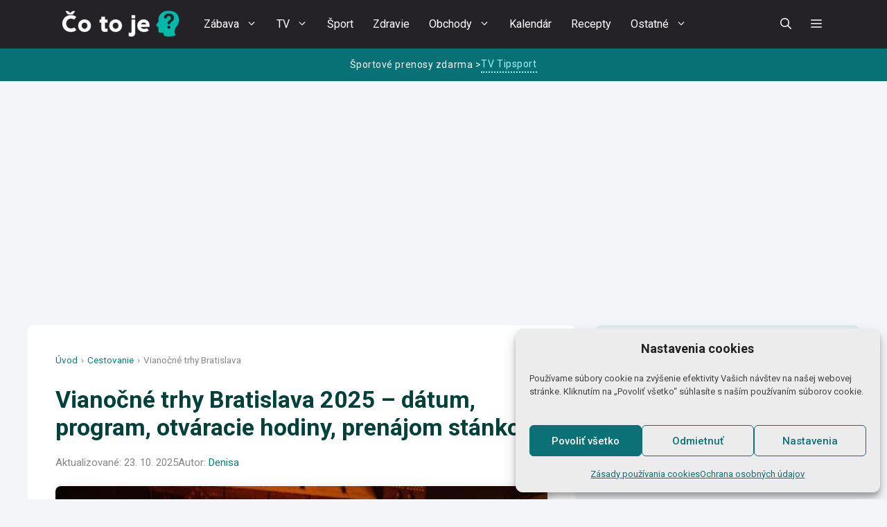

--- FILE ---
content_type: text/html; charset=UTF-8
request_url: https://www.co-to-je.sk/vianocne-trhy-bratislava/
body_size: 66486
content:
<!DOCTYPE html>
<html lang="sk-SK" prefix="og: https://ogp.me/ns#">
<head>
	<meta charset="UTF-8">
	<meta name="viewport" content="width=device-width, initial-scale=1">
<!-- Optimalizácia pre vyhľadávače podľa Rank Math - https://rankmath.com/ -->
<title>Vianočné trhy Bratislava 2026 ☃️ | program, otváracie hodiny</title>
<meta name="description" content="Vianočné trhy Bratislava 2026 patria podľa rebríčka New York Times medzi najkrajšie v Európe. ✨ Program a ceny na trhoch nájdete TU!"/>
<meta name="robots" content="follow, index, max-snippet:-1, max-video-preview:-1, max-image-preview:large"/>
<link rel="canonical" href="https://www.co-to-je.sk/vianocne-trhy-bratislava/" />
<meta property="og:locale" content="sk_SK" />
<meta property="og:type" content="article" />
<meta property="og:title" content="Vianočné trhy Bratislava 2026 ☃️ | program, otváracie hodiny" />
<meta property="og:description" content="Vianočné trhy Bratislava 2026 patria podľa rebríčka New York Times medzi najkrajšie v Európe. ✨ Program a ceny na trhoch nájdete TU!" />
<meta property="og:url" content="https://www.co-to-je.sk/vianocne-trhy-bratislava/" />
<meta property="og:site_name" content="Čo to je?" />
<meta property="article:tag" content="Vianoce🎄" />
<meta property="article:section" content="Cestovanie" />
<meta property="og:updated_time" content="2025-10-23T06:30:02+02:00" />
<meta property="og:image" content="https://www.co-to-je.sk/wp-content/uploads/2023/11/Vianocne-trhy-Bratislava-2023.jpg" />
<meta property="og:image:secure_url" content="https://www.co-to-je.sk/wp-content/uploads/2023/11/Vianocne-trhy-Bratislava-2023.jpg" />
<meta property="og:image:width" content="900" />
<meta property="og:image:height" content="600" />
<meta property="og:image:alt" content="Vianočné trhy Bratislava 2023" />
<meta property="og:image:type" content="image/jpeg" />
<meta property="article:published_time" content="2025-10-22T01:07:00+02:00" />
<meta property="article:modified_time" content="2025-10-23T06:30:02+02:00" />
<meta name="twitter:card" content="summary_large_image" />
<meta name="twitter:title" content="Vianočné trhy Bratislava 2026 ☃️ | program, otváracie hodiny" />
<meta name="twitter:description" content="Vianočné trhy Bratislava 2026 patria podľa rebríčka New York Times medzi najkrajšie v Európe. ✨ Program a ceny na trhoch nájdete TU!" />
<meta name="twitter:image" content="https://www.co-to-je.sk/wp-content/uploads/2023/11/Vianocne-trhy-Bratislava-2023.jpg" />
<meta name="twitter:label1" content="Napísané" />
<meta name="twitter:data1" content="Denisa" />
<meta name="twitter:label2" content="Čas na čítanie" />
<meta name="twitter:data2" content="3 minúty" />
<script type="application/ld+json" class="rank-math-schema">{"@context":"https://schema.org","@graph":[{"@type":["Organization","Person"],"@id":"https://www.co-to-je.sk/#person","name":"co-to-je.sk","url":"https://www.co-to-je.sk","logo":{"@type":"ImageObject","@id":"https://www.co-to-je.sk/#logo","url":"https://www.co-to-je.sk/wp-content/uploads/2022/12/ctj-logo-2-200x53.png","contentUrl":"https://www.co-to-je.sk/wp-content/uploads/2022/12/ctj-logo-2-200x53.png","caption":"\u010co to je?","inLanguage":"sk-SK"},"image":{"@id":"https://www.co-to-je.sk/#logo"}},{"@type":"WebSite","@id":"https://www.co-to-je.sk/#website","url":"https://www.co-to-je.sk","name":"\u010co to je?","publisher":{"@id":"https://www.co-to-je.sk/#person"},"inLanguage":"sk-SK"},{"@type":"ImageObject","@id":"https://www.co-to-je.sk/wp-content/uploads/2023/11/Vianocne-trhy-Bratislava-2023.jpg","url":"https://www.co-to-je.sk/wp-content/uploads/2023/11/Vianocne-trhy-Bratislava-2023.jpg","width":"900","height":"600","caption":"Viano\u010dn\u00e9 trhy Bratislava 2023","inLanguage":"sk-SK"},{"@type":"BreadcrumbList","@id":"https://www.co-to-je.sk/vianocne-trhy-bratislava/#breadcrumb","itemListElement":[{"@type":"ListItem","position":"1","item":{"@id":"https://www.co-to-je.sk","name":"\u00davod"}},{"@type":"ListItem","position":"2","item":{"@id":"https://www.co-to-je.sk/cestovanie/","name":"Cestovanie"}},{"@type":"ListItem","position":"3","item":{"@id":"https://www.co-to-je.sk/vianocne-trhy-bratislava/","name":"Viano\u010dn\u00e9 trhy Bratislava"}}]},{"@type":"WebPage","@id":"https://www.co-to-je.sk/vianocne-trhy-bratislava/#webpage","url":"https://www.co-to-je.sk/vianocne-trhy-bratislava/","name":"Viano\u010dn\u00e9 trhy Bratislava 2026 \u2603\ufe0f | program, otv\u00e1racie hodiny","datePublished":"2025-10-22T01:07:00+02:00","dateModified":"2025-10-23T06:30:02+02:00","isPartOf":{"@id":"https://www.co-to-je.sk/#website"},"primaryImageOfPage":{"@id":"https://www.co-to-je.sk/wp-content/uploads/2023/11/Vianocne-trhy-Bratislava-2023.jpg"},"inLanguage":"sk-SK","breadcrumb":{"@id":"https://www.co-to-je.sk/vianocne-trhy-bratislava/#breadcrumb"}},{"@type":"Person","@id":"https://www.co-to-je.sk/author/denisa/","name":"Denisa","url":"https://www.co-to-je.sk/author/denisa/","image":{"@type":"ImageObject","@id":"https://secure.gravatar.com/avatar/c5d6b1dc57c729973c6f4a4e61c38842270bfbf2f749fd489ca1ec833b0344f9?s=96&amp;d=identicon&amp;r=g","url":"https://secure.gravatar.com/avatar/c5d6b1dc57c729973c6f4a4e61c38842270bfbf2f749fd489ca1ec833b0344f9?s=96&amp;d=identicon&amp;r=g","caption":"Denisa","inLanguage":"sk-SK"}},{"@type":"NewsArticle","headline":"Viano\u010dn\u00e9 trhy Bratislava 2026 \u2603\ufe0f | program, otv\u00e1racie hodiny","keywords":"Viano\u010dn\u00e9 trhy Bratislava,Viano\u010dn\u00e9 trhy Bratislava 2024,Bratislava viano\u010dn\u00e9 trhy,Bratislava viano\u010dn\u00e9 trhy 2024 otv\u00e1racie hodiny,Viano\u010dn\u00e9 trhy Bratislava 2024 program","datePublished":"2025-10-22T01:07:00+02:00","dateModified":"2025-10-23T06:30:02+02:00","articleSection":"Cestovanie","author":{"@id":"https://www.co-to-je.sk/author/denisa/","name":"Denisa"},"publisher":{"@id":"https://www.co-to-je.sk/#person"},"description":"Viano\u010dn\u00e9 trhy Bratislava 2026 patria pod\u013ea rebr\u00ed\u010dka New York Times medzi najkraj\u0161ie v Eur\u00f3pe. \u2728 Program a ceny na trhoch n\u00e1jdete TU!","name":"Viano\u010dn\u00e9 trhy Bratislava 2026 \u2603\ufe0f | program, otv\u00e1racie hodiny","@id":"https://www.co-to-je.sk/vianocne-trhy-bratislava/#richSnippet","isPartOf":{"@id":"https://www.co-to-je.sk/vianocne-trhy-bratislava/#webpage"},"image":{"@id":"https://www.co-to-je.sk/wp-content/uploads/2023/11/Vianocne-trhy-Bratislava-2023.jpg"},"inLanguage":"sk-SK","mainEntityOfPage":{"@id":"https://www.co-to-je.sk/vianocne-trhy-bratislava/#webpage"}}]}</script>
<!-- /Rank Math WordPress SEO plugin -->

<link rel='dns-prefetch' href='//www.googletagmanager.com' />
<link rel='dns-prefetch' href='//pagead2.googlesyndication.com' />
<link href='https://fonts.gstatic.com' crossorigin rel='preconnect' />
<link href='https://fonts.googleapis.com' crossorigin rel='preconnect' />
<link rel="alternate" type="application/rss+xml" title="RSS kanál: Čo to je? &raquo;" href="https://www.co-to-je.sk/feed/" />
<link rel="alternate" type="application/rss+xml" title="RSS kanál komentárov webu Čo to je? &raquo;" href="https://www.co-to-je.sk/comments/feed/" />
<link rel="alternate" title="oEmbed (JSON)" type="application/json+oembed" href="https://www.co-to-je.sk/wp-json/oembed/1.0/embed?url=https%3A%2F%2Fwww.co-to-je.sk%2Fvianocne-trhy-bratislava%2F" />
<link rel="alternate" title="oEmbed (XML)" type="text/xml+oembed" href="https://www.co-to-je.sk/wp-json/oembed/1.0/embed?url=https%3A%2F%2Fwww.co-to-je.sk%2Fvianocne-trhy-bratislava%2F&#038;format=xml" />
<style id='wp-img-auto-sizes-contain-inline-css'>
img:is([sizes=auto i],[sizes^="auto," i]){contain-intrinsic-size:3000px 1500px}
/*# sourceURL=wp-img-auto-sizes-contain-inline-css */
</style>
<style id='wp-emoji-styles-inline-css'>

	img.wp-smiley, img.emoji {
		display: inline !important;
		border: none !important;
		box-shadow: none !important;
		height: 1em !important;
		width: 1em !important;
		margin: 0 0.07em !important;
		vertical-align: -0.1em !important;
		background: none !important;
		padding: 0 !important;
	}
/*# sourceURL=wp-emoji-styles-inline-css */
</style>
<style id='wp-block-library-inline-css'>
:root{--wp-block-synced-color:#7a00df;--wp-block-synced-color--rgb:122,0,223;--wp-bound-block-color:var(--wp-block-synced-color);--wp-editor-canvas-background:#ddd;--wp-admin-theme-color:#007cba;--wp-admin-theme-color--rgb:0,124,186;--wp-admin-theme-color-darker-10:#006ba1;--wp-admin-theme-color-darker-10--rgb:0,107,160.5;--wp-admin-theme-color-darker-20:#005a87;--wp-admin-theme-color-darker-20--rgb:0,90,135;--wp-admin-border-width-focus:2px}@media (min-resolution:192dpi){:root{--wp-admin-border-width-focus:1.5px}}.wp-element-button{cursor:pointer}:root .has-very-light-gray-background-color{background-color:#eee}:root .has-very-dark-gray-background-color{background-color:#313131}:root .has-very-light-gray-color{color:#eee}:root .has-very-dark-gray-color{color:#313131}:root .has-vivid-green-cyan-to-vivid-cyan-blue-gradient-background{background:linear-gradient(135deg,#00d084,#0693e3)}:root .has-purple-crush-gradient-background{background:linear-gradient(135deg,#34e2e4,#4721fb 50%,#ab1dfe)}:root .has-hazy-dawn-gradient-background{background:linear-gradient(135deg,#faaca8,#dad0ec)}:root .has-subdued-olive-gradient-background{background:linear-gradient(135deg,#fafae1,#67a671)}:root .has-atomic-cream-gradient-background{background:linear-gradient(135deg,#fdd79a,#004a59)}:root .has-nightshade-gradient-background{background:linear-gradient(135deg,#330968,#31cdcf)}:root .has-midnight-gradient-background{background:linear-gradient(135deg,#020381,#2874fc)}:root{--wp--preset--font-size--normal:16px;--wp--preset--font-size--huge:42px}.has-regular-font-size{font-size:1em}.has-larger-font-size{font-size:2.625em}.has-normal-font-size{font-size:var(--wp--preset--font-size--normal)}.has-huge-font-size{font-size:var(--wp--preset--font-size--huge)}.has-text-align-center{text-align:center}.has-text-align-left{text-align:left}.has-text-align-right{text-align:right}.has-fit-text{white-space:nowrap!important}#end-resizable-editor-section{display:none}.aligncenter{clear:both}.items-justified-left{justify-content:flex-start}.items-justified-center{justify-content:center}.items-justified-right{justify-content:flex-end}.items-justified-space-between{justify-content:space-between}.screen-reader-text{border:0;clip-path:inset(50%);height:1px;margin:-1px;overflow:hidden;padding:0;position:absolute;width:1px;word-wrap:normal!important}.screen-reader-text:focus{background-color:#ddd;clip-path:none;color:#444;display:block;font-size:1em;height:auto;left:5px;line-height:normal;padding:15px 23px 14px;text-decoration:none;top:5px;width:auto;z-index:100000}html :where(.has-border-color){border-style:solid}html :where([style*=border-top-color]){border-top-style:solid}html :where([style*=border-right-color]){border-right-style:solid}html :where([style*=border-bottom-color]){border-bottom-style:solid}html :where([style*=border-left-color]){border-left-style:solid}html :where([style*=border-width]){border-style:solid}html :where([style*=border-top-width]){border-top-style:solid}html :where([style*=border-right-width]){border-right-style:solid}html :where([style*=border-bottom-width]){border-bottom-style:solid}html :where([style*=border-left-width]){border-left-style:solid}html :where(img[class*=wp-image-]){height:auto;max-width:100%}:where(figure){margin:0 0 1em}html :where(.is-position-sticky){--wp-admin--admin-bar--position-offset:var(--wp-admin--admin-bar--height,0px)}@media screen and (max-width:600px){html :where(.is-position-sticky){--wp-admin--admin-bar--position-offset:0px}}

/*# sourceURL=wp-block-library-inline-css */
</style><style id='wp-block-heading-inline-css'>
h1:where(.wp-block-heading).has-background,h2:where(.wp-block-heading).has-background,h3:where(.wp-block-heading).has-background,h4:where(.wp-block-heading).has-background,h5:where(.wp-block-heading).has-background,h6:where(.wp-block-heading).has-background{padding:1.25em 2.375em}h1.has-text-align-left[style*=writing-mode]:where([style*=vertical-lr]),h1.has-text-align-right[style*=writing-mode]:where([style*=vertical-rl]),h2.has-text-align-left[style*=writing-mode]:where([style*=vertical-lr]),h2.has-text-align-right[style*=writing-mode]:where([style*=vertical-rl]),h3.has-text-align-left[style*=writing-mode]:where([style*=vertical-lr]),h3.has-text-align-right[style*=writing-mode]:where([style*=vertical-rl]),h4.has-text-align-left[style*=writing-mode]:where([style*=vertical-lr]),h4.has-text-align-right[style*=writing-mode]:where([style*=vertical-rl]),h5.has-text-align-left[style*=writing-mode]:where([style*=vertical-lr]),h5.has-text-align-right[style*=writing-mode]:where([style*=vertical-rl]),h6.has-text-align-left[style*=writing-mode]:where([style*=vertical-lr]),h6.has-text-align-right[style*=writing-mode]:where([style*=vertical-rl]){rotate:180deg}
/*# sourceURL=https://www.co-to-je.sk/wp-includes/blocks/heading/style.min.css */
</style>
<style id='wp-block-image-inline-css'>
.wp-block-image>a,.wp-block-image>figure>a{display:inline-block}.wp-block-image img{box-sizing:border-box;height:auto;max-width:100%;vertical-align:bottom}@media not (prefers-reduced-motion){.wp-block-image img.hide{visibility:hidden}.wp-block-image img.show{animation:show-content-image .4s}}.wp-block-image[style*=border-radius] img,.wp-block-image[style*=border-radius]>a{border-radius:inherit}.wp-block-image.has-custom-border img{box-sizing:border-box}.wp-block-image.aligncenter{text-align:center}.wp-block-image.alignfull>a,.wp-block-image.alignwide>a{width:100%}.wp-block-image.alignfull img,.wp-block-image.alignwide img{height:auto;width:100%}.wp-block-image .aligncenter,.wp-block-image .alignleft,.wp-block-image .alignright,.wp-block-image.aligncenter,.wp-block-image.alignleft,.wp-block-image.alignright{display:table}.wp-block-image .aligncenter>figcaption,.wp-block-image .alignleft>figcaption,.wp-block-image .alignright>figcaption,.wp-block-image.aligncenter>figcaption,.wp-block-image.alignleft>figcaption,.wp-block-image.alignright>figcaption{caption-side:bottom;display:table-caption}.wp-block-image .alignleft{float:left;margin:.5em 1em .5em 0}.wp-block-image .alignright{float:right;margin:.5em 0 .5em 1em}.wp-block-image .aligncenter{margin-left:auto;margin-right:auto}.wp-block-image :where(figcaption){margin-bottom:1em;margin-top:.5em}.wp-block-image.is-style-circle-mask img{border-radius:9999px}@supports ((-webkit-mask-image:none) or (mask-image:none)) or (-webkit-mask-image:none){.wp-block-image.is-style-circle-mask img{border-radius:0;-webkit-mask-image:url('data:image/svg+xml;utf8,<svg viewBox="0 0 100 100" xmlns="http://www.w3.org/2000/svg"><circle cx="50" cy="50" r="50"/></svg>');mask-image:url('data:image/svg+xml;utf8,<svg viewBox="0 0 100 100" xmlns="http://www.w3.org/2000/svg"><circle cx="50" cy="50" r="50"/></svg>');mask-mode:alpha;-webkit-mask-position:center;mask-position:center;-webkit-mask-repeat:no-repeat;mask-repeat:no-repeat;-webkit-mask-size:contain;mask-size:contain}}:root :where(.wp-block-image.is-style-rounded img,.wp-block-image .is-style-rounded img){border-radius:9999px}.wp-block-image figure{margin:0}.wp-lightbox-container{display:flex;flex-direction:column;position:relative}.wp-lightbox-container img{cursor:zoom-in}.wp-lightbox-container img:hover+button{opacity:1}.wp-lightbox-container button{align-items:center;backdrop-filter:blur(16px) saturate(180%);background-color:#5a5a5a40;border:none;border-radius:4px;cursor:zoom-in;display:flex;height:20px;justify-content:center;opacity:0;padding:0;position:absolute;right:16px;text-align:center;top:16px;width:20px;z-index:100}@media not (prefers-reduced-motion){.wp-lightbox-container button{transition:opacity .2s ease}}.wp-lightbox-container button:focus-visible{outline:3px auto #5a5a5a40;outline:3px auto -webkit-focus-ring-color;outline-offset:3px}.wp-lightbox-container button:hover{cursor:pointer;opacity:1}.wp-lightbox-container button:focus{opacity:1}.wp-lightbox-container button:focus,.wp-lightbox-container button:hover,.wp-lightbox-container button:not(:hover):not(:active):not(.has-background){background-color:#5a5a5a40;border:none}.wp-lightbox-overlay{box-sizing:border-box;cursor:zoom-out;height:100vh;left:0;overflow:hidden;position:fixed;top:0;visibility:hidden;width:100%;z-index:100000}.wp-lightbox-overlay .close-button{align-items:center;cursor:pointer;display:flex;justify-content:center;min-height:40px;min-width:40px;padding:0;position:absolute;right:calc(env(safe-area-inset-right) + 16px);top:calc(env(safe-area-inset-top) + 16px);z-index:5000000}.wp-lightbox-overlay .close-button:focus,.wp-lightbox-overlay .close-button:hover,.wp-lightbox-overlay .close-button:not(:hover):not(:active):not(.has-background){background:none;border:none}.wp-lightbox-overlay .lightbox-image-container{height:var(--wp--lightbox-container-height);left:50%;overflow:hidden;position:absolute;top:50%;transform:translate(-50%,-50%);transform-origin:top left;width:var(--wp--lightbox-container-width);z-index:9999999999}.wp-lightbox-overlay .wp-block-image{align-items:center;box-sizing:border-box;display:flex;height:100%;justify-content:center;margin:0;position:relative;transform-origin:0 0;width:100%;z-index:3000000}.wp-lightbox-overlay .wp-block-image img{height:var(--wp--lightbox-image-height);min-height:var(--wp--lightbox-image-height);min-width:var(--wp--lightbox-image-width);width:var(--wp--lightbox-image-width)}.wp-lightbox-overlay .wp-block-image figcaption{display:none}.wp-lightbox-overlay button{background:none;border:none}.wp-lightbox-overlay .scrim{background-color:#fff;height:100%;opacity:.9;position:absolute;width:100%;z-index:2000000}.wp-lightbox-overlay.active{visibility:visible}@media not (prefers-reduced-motion){.wp-lightbox-overlay.active{animation:turn-on-visibility .25s both}.wp-lightbox-overlay.active img{animation:turn-on-visibility .35s both}.wp-lightbox-overlay.show-closing-animation:not(.active){animation:turn-off-visibility .35s both}.wp-lightbox-overlay.show-closing-animation:not(.active) img{animation:turn-off-visibility .25s both}.wp-lightbox-overlay.zoom.active{animation:none;opacity:1;visibility:visible}.wp-lightbox-overlay.zoom.active .lightbox-image-container{animation:lightbox-zoom-in .4s}.wp-lightbox-overlay.zoom.active .lightbox-image-container img{animation:none}.wp-lightbox-overlay.zoom.active .scrim{animation:turn-on-visibility .4s forwards}.wp-lightbox-overlay.zoom.show-closing-animation:not(.active){animation:none}.wp-lightbox-overlay.zoom.show-closing-animation:not(.active) .lightbox-image-container{animation:lightbox-zoom-out .4s}.wp-lightbox-overlay.zoom.show-closing-animation:not(.active) .lightbox-image-container img{animation:none}.wp-lightbox-overlay.zoom.show-closing-animation:not(.active) .scrim{animation:turn-off-visibility .4s forwards}}@keyframes show-content-image{0%{visibility:hidden}99%{visibility:hidden}to{visibility:visible}}@keyframes turn-on-visibility{0%{opacity:0}to{opacity:1}}@keyframes turn-off-visibility{0%{opacity:1;visibility:visible}99%{opacity:0;visibility:visible}to{opacity:0;visibility:hidden}}@keyframes lightbox-zoom-in{0%{transform:translate(calc((-100vw + var(--wp--lightbox-scrollbar-width))/2 + var(--wp--lightbox-initial-left-position)),calc(-50vh + var(--wp--lightbox-initial-top-position))) scale(var(--wp--lightbox-scale))}to{transform:translate(-50%,-50%) scale(1)}}@keyframes lightbox-zoom-out{0%{transform:translate(-50%,-50%) scale(1);visibility:visible}99%{visibility:visible}to{transform:translate(calc((-100vw + var(--wp--lightbox-scrollbar-width))/2 + var(--wp--lightbox-initial-left-position)),calc(-50vh + var(--wp--lightbox-initial-top-position))) scale(var(--wp--lightbox-scale));visibility:hidden}}
/*# sourceURL=https://www.co-to-je.sk/wp-includes/blocks/image/style.min.css */
</style>
<style id='wp-block-list-inline-css'>
ol,ul{box-sizing:border-box}:root :where(.wp-block-list.has-background){padding:1.25em 2.375em}
/*# sourceURL=https://www.co-to-je.sk/wp-includes/blocks/list/style.min.css */
</style>
<style id='wp-block-embed-inline-css'>
.wp-block-embed.alignleft,.wp-block-embed.alignright,.wp-block[data-align=left]>[data-type="core/embed"],.wp-block[data-align=right]>[data-type="core/embed"]{max-width:360px;width:100%}.wp-block-embed.alignleft .wp-block-embed__wrapper,.wp-block-embed.alignright .wp-block-embed__wrapper,.wp-block[data-align=left]>[data-type="core/embed"] .wp-block-embed__wrapper,.wp-block[data-align=right]>[data-type="core/embed"] .wp-block-embed__wrapper{min-width:280px}.wp-block-cover .wp-block-embed{min-height:240px;min-width:320px}.wp-block-embed{overflow-wrap:break-word}.wp-block-embed :where(figcaption){margin-bottom:1em;margin-top:.5em}.wp-block-embed iframe{max-width:100%}.wp-block-embed__wrapper{position:relative}.wp-embed-responsive .wp-has-aspect-ratio .wp-block-embed__wrapper:before{content:"";display:block;padding-top:50%}.wp-embed-responsive .wp-has-aspect-ratio iframe{bottom:0;height:100%;left:0;position:absolute;right:0;top:0;width:100%}.wp-embed-responsive .wp-embed-aspect-21-9 .wp-block-embed__wrapper:before{padding-top:42.85%}.wp-embed-responsive .wp-embed-aspect-18-9 .wp-block-embed__wrapper:before{padding-top:50%}.wp-embed-responsive .wp-embed-aspect-16-9 .wp-block-embed__wrapper:before{padding-top:56.25%}.wp-embed-responsive .wp-embed-aspect-4-3 .wp-block-embed__wrapper:before{padding-top:75%}.wp-embed-responsive .wp-embed-aspect-1-1 .wp-block-embed__wrapper:before{padding-top:100%}.wp-embed-responsive .wp-embed-aspect-9-16 .wp-block-embed__wrapper:before{padding-top:177.77%}.wp-embed-responsive .wp-embed-aspect-1-2 .wp-block-embed__wrapper:before{padding-top:200%}
/*# sourceURL=https://www.co-to-je.sk/wp-includes/blocks/embed/style.min.css */
</style>
<style id='wp-block-paragraph-inline-css'>
.is-small-text{font-size:.875em}.is-regular-text{font-size:1em}.is-large-text{font-size:2.25em}.is-larger-text{font-size:3em}.has-drop-cap:not(:focus):first-letter{float:left;font-size:8.4em;font-style:normal;font-weight:100;line-height:.68;margin:.05em .1em 0 0;text-transform:uppercase}body.rtl .has-drop-cap:not(:focus):first-letter{float:none;margin-left:.1em}p.has-drop-cap.has-background{overflow:hidden}:root :where(p.has-background){padding:1.25em 2.375em}:where(p.has-text-color:not(.has-link-color)) a{color:inherit}p.has-text-align-left[style*="writing-mode:vertical-lr"],p.has-text-align-right[style*="writing-mode:vertical-rl"]{rotate:180deg}
/*# sourceURL=https://www.co-to-je.sk/wp-includes/blocks/paragraph/style.min.css */
</style>
<style id='wp-block-table-inline-css'>
.wp-block-table{overflow-x:auto}.wp-block-table table{border-collapse:collapse;width:100%}.wp-block-table thead{border-bottom:3px solid}.wp-block-table tfoot{border-top:3px solid}.wp-block-table td,.wp-block-table th{border:1px solid;padding:.5em}.wp-block-table .has-fixed-layout{table-layout:fixed;width:100%}.wp-block-table .has-fixed-layout td,.wp-block-table .has-fixed-layout th{word-break:break-word}.wp-block-table.aligncenter,.wp-block-table.alignleft,.wp-block-table.alignright{display:table;width:auto}.wp-block-table.aligncenter td,.wp-block-table.aligncenter th,.wp-block-table.alignleft td,.wp-block-table.alignleft th,.wp-block-table.alignright td,.wp-block-table.alignright th{word-break:break-word}.wp-block-table .has-subtle-light-gray-background-color{background-color:#f3f4f5}.wp-block-table .has-subtle-pale-green-background-color{background-color:#e9fbe5}.wp-block-table .has-subtle-pale-blue-background-color{background-color:#e7f5fe}.wp-block-table .has-subtle-pale-pink-background-color{background-color:#fcf0ef}.wp-block-table.is-style-stripes{background-color:initial;border-collapse:inherit;border-spacing:0}.wp-block-table.is-style-stripes tbody tr:nth-child(odd){background-color:#f0f0f0}.wp-block-table.is-style-stripes.has-subtle-light-gray-background-color tbody tr:nth-child(odd){background-color:#f3f4f5}.wp-block-table.is-style-stripes.has-subtle-pale-green-background-color tbody tr:nth-child(odd){background-color:#e9fbe5}.wp-block-table.is-style-stripes.has-subtle-pale-blue-background-color tbody tr:nth-child(odd){background-color:#e7f5fe}.wp-block-table.is-style-stripes.has-subtle-pale-pink-background-color tbody tr:nth-child(odd){background-color:#fcf0ef}.wp-block-table.is-style-stripes td,.wp-block-table.is-style-stripes th{border-color:#0000}.wp-block-table.is-style-stripes{border-bottom:1px solid #f0f0f0}.wp-block-table .has-border-color td,.wp-block-table .has-border-color th,.wp-block-table .has-border-color tr,.wp-block-table .has-border-color>*{border-color:inherit}.wp-block-table table[style*=border-top-color] tr:first-child,.wp-block-table table[style*=border-top-color] tr:first-child td,.wp-block-table table[style*=border-top-color] tr:first-child th,.wp-block-table table[style*=border-top-color]>*,.wp-block-table table[style*=border-top-color]>* td,.wp-block-table table[style*=border-top-color]>* th{border-top-color:inherit}.wp-block-table table[style*=border-top-color] tr:not(:first-child){border-top-color:initial}.wp-block-table table[style*=border-right-color] td:last-child,.wp-block-table table[style*=border-right-color] th,.wp-block-table table[style*=border-right-color] tr,.wp-block-table table[style*=border-right-color]>*{border-right-color:inherit}.wp-block-table table[style*=border-bottom-color] tr:last-child,.wp-block-table table[style*=border-bottom-color] tr:last-child td,.wp-block-table table[style*=border-bottom-color] tr:last-child th,.wp-block-table table[style*=border-bottom-color]>*,.wp-block-table table[style*=border-bottom-color]>* td,.wp-block-table table[style*=border-bottom-color]>* th{border-bottom-color:inherit}.wp-block-table table[style*=border-bottom-color] tr:not(:last-child){border-bottom-color:initial}.wp-block-table table[style*=border-left-color] td:first-child,.wp-block-table table[style*=border-left-color] th,.wp-block-table table[style*=border-left-color] tr,.wp-block-table table[style*=border-left-color]>*{border-left-color:inherit}.wp-block-table table[style*=border-style] td,.wp-block-table table[style*=border-style] th,.wp-block-table table[style*=border-style] tr,.wp-block-table table[style*=border-style]>*{border-style:inherit}.wp-block-table table[style*=border-width] td,.wp-block-table table[style*=border-width] th,.wp-block-table table[style*=border-width] tr,.wp-block-table table[style*=border-width]>*{border-style:inherit;border-width:inherit}
/*# sourceURL=https://www.co-to-je.sk/wp-includes/blocks/table/style.min.css */
</style>
<style id='global-styles-inline-css'>
:root{--wp--preset--aspect-ratio--square: 1;--wp--preset--aspect-ratio--4-3: 4/3;--wp--preset--aspect-ratio--3-4: 3/4;--wp--preset--aspect-ratio--3-2: 3/2;--wp--preset--aspect-ratio--2-3: 2/3;--wp--preset--aspect-ratio--16-9: 16/9;--wp--preset--aspect-ratio--9-16: 9/16;--wp--preset--color--black: #000000;--wp--preset--color--cyan-bluish-gray: #abb8c3;--wp--preset--color--white: #ffffff;--wp--preset--color--pale-pink: #f78da7;--wp--preset--color--vivid-red: #cf2e2e;--wp--preset--color--luminous-vivid-orange: #ff6900;--wp--preset--color--luminous-vivid-amber: #fcb900;--wp--preset--color--light-green-cyan: #7bdcb5;--wp--preset--color--vivid-green-cyan: #00d084;--wp--preset--color--pale-cyan-blue: #8ed1fc;--wp--preset--color--vivid-cyan-blue: #0693e3;--wp--preset--color--vivid-purple: #9b51e0;--wp--preset--color--contrast: var(--contrast);--wp--preset--color--contrast-2: var(--contrast-2);--wp--preset--color--contrast-3: var(--contrast-3);--wp--preset--color--base: var(--base);--wp--preset--color--base-2: var(--base-2);--wp--preset--color--base-3: var(--base-3);--wp--preset--color--accent: var(--accent);--wp--preset--color--accent-2: var(--accent-2);--wp--preset--color--accent-hover: var(--accent-hover);--wp--preset--color--btn: var(--btn);--wp--preset--gradient--vivid-cyan-blue-to-vivid-purple: linear-gradient(135deg,rgb(6,147,227) 0%,rgb(155,81,224) 100%);--wp--preset--gradient--light-green-cyan-to-vivid-green-cyan: linear-gradient(135deg,rgb(122,220,180) 0%,rgb(0,208,130) 100%);--wp--preset--gradient--luminous-vivid-amber-to-luminous-vivid-orange: linear-gradient(135deg,rgb(252,185,0) 0%,rgb(255,105,0) 100%);--wp--preset--gradient--luminous-vivid-orange-to-vivid-red: linear-gradient(135deg,rgb(255,105,0) 0%,rgb(207,46,46) 100%);--wp--preset--gradient--very-light-gray-to-cyan-bluish-gray: linear-gradient(135deg,rgb(238,238,238) 0%,rgb(169,184,195) 100%);--wp--preset--gradient--cool-to-warm-spectrum: linear-gradient(135deg,rgb(74,234,220) 0%,rgb(151,120,209) 20%,rgb(207,42,186) 40%,rgb(238,44,130) 60%,rgb(251,105,98) 80%,rgb(254,248,76) 100%);--wp--preset--gradient--blush-light-purple: linear-gradient(135deg,rgb(255,206,236) 0%,rgb(152,150,240) 100%);--wp--preset--gradient--blush-bordeaux: linear-gradient(135deg,rgb(254,205,165) 0%,rgb(254,45,45) 50%,rgb(107,0,62) 100%);--wp--preset--gradient--luminous-dusk: linear-gradient(135deg,rgb(255,203,112) 0%,rgb(199,81,192) 50%,rgb(65,88,208) 100%);--wp--preset--gradient--pale-ocean: linear-gradient(135deg,rgb(255,245,203) 0%,rgb(182,227,212) 50%,rgb(51,167,181) 100%);--wp--preset--gradient--electric-grass: linear-gradient(135deg,rgb(202,248,128) 0%,rgb(113,206,126) 100%);--wp--preset--gradient--midnight: linear-gradient(135deg,rgb(2,3,129) 0%,rgb(40,116,252) 100%);--wp--preset--font-size--small: 13px;--wp--preset--font-size--medium: 20px;--wp--preset--font-size--large: 36px;--wp--preset--font-size--x-large: 42px;--wp--preset--spacing--20: 0.44rem;--wp--preset--spacing--30: 0.67rem;--wp--preset--spacing--40: 1rem;--wp--preset--spacing--50: 1.5rem;--wp--preset--spacing--60: 2.25rem;--wp--preset--spacing--70: 3.38rem;--wp--preset--spacing--80: 5.06rem;--wp--preset--shadow--natural: 6px 6px 9px rgba(0, 0, 0, 0.2);--wp--preset--shadow--deep: 12px 12px 50px rgba(0, 0, 0, 0.4);--wp--preset--shadow--sharp: 6px 6px 0px rgba(0, 0, 0, 0.2);--wp--preset--shadow--outlined: 6px 6px 0px -3px rgb(255, 255, 255), 6px 6px rgb(0, 0, 0);--wp--preset--shadow--crisp: 6px 6px 0px rgb(0, 0, 0);}:where(.is-layout-flex){gap: 0.5em;}:where(.is-layout-grid){gap: 0.5em;}body .is-layout-flex{display: flex;}.is-layout-flex{flex-wrap: wrap;align-items: center;}.is-layout-flex > :is(*, div){margin: 0;}body .is-layout-grid{display: grid;}.is-layout-grid > :is(*, div){margin: 0;}:where(.wp-block-columns.is-layout-flex){gap: 2em;}:where(.wp-block-columns.is-layout-grid){gap: 2em;}:where(.wp-block-post-template.is-layout-flex){gap: 1.25em;}:where(.wp-block-post-template.is-layout-grid){gap: 1.25em;}.has-black-color{color: var(--wp--preset--color--black) !important;}.has-cyan-bluish-gray-color{color: var(--wp--preset--color--cyan-bluish-gray) !important;}.has-white-color{color: var(--wp--preset--color--white) !important;}.has-pale-pink-color{color: var(--wp--preset--color--pale-pink) !important;}.has-vivid-red-color{color: var(--wp--preset--color--vivid-red) !important;}.has-luminous-vivid-orange-color{color: var(--wp--preset--color--luminous-vivid-orange) !important;}.has-luminous-vivid-amber-color{color: var(--wp--preset--color--luminous-vivid-amber) !important;}.has-light-green-cyan-color{color: var(--wp--preset--color--light-green-cyan) !important;}.has-vivid-green-cyan-color{color: var(--wp--preset--color--vivid-green-cyan) !important;}.has-pale-cyan-blue-color{color: var(--wp--preset--color--pale-cyan-blue) !important;}.has-vivid-cyan-blue-color{color: var(--wp--preset--color--vivid-cyan-blue) !important;}.has-vivid-purple-color{color: var(--wp--preset--color--vivid-purple) !important;}.has-black-background-color{background-color: var(--wp--preset--color--black) !important;}.has-cyan-bluish-gray-background-color{background-color: var(--wp--preset--color--cyan-bluish-gray) !important;}.has-white-background-color{background-color: var(--wp--preset--color--white) !important;}.has-pale-pink-background-color{background-color: var(--wp--preset--color--pale-pink) !important;}.has-vivid-red-background-color{background-color: var(--wp--preset--color--vivid-red) !important;}.has-luminous-vivid-orange-background-color{background-color: var(--wp--preset--color--luminous-vivid-orange) !important;}.has-luminous-vivid-amber-background-color{background-color: var(--wp--preset--color--luminous-vivid-amber) !important;}.has-light-green-cyan-background-color{background-color: var(--wp--preset--color--light-green-cyan) !important;}.has-vivid-green-cyan-background-color{background-color: var(--wp--preset--color--vivid-green-cyan) !important;}.has-pale-cyan-blue-background-color{background-color: var(--wp--preset--color--pale-cyan-blue) !important;}.has-vivid-cyan-blue-background-color{background-color: var(--wp--preset--color--vivid-cyan-blue) !important;}.has-vivid-purple-background-color{background-color: var(--wp--preset--color--vivid-purple) !important;}.has-black-border-color{border-color: var(--wp--preset--color--black) !important;}.has-cyan-bluish-gray-border-color{border-color: var(--wp--preset--color--cyan-bluish-gray) !important;}.has-white-border-color{border-color: var(--wp--preset--color--white) !important;}.has-pale-pink-border-color{border-color: var(--wp--preset--color--pale-pink) !important;}.has-vivid-red-border-color{border-color: var(--wp--preset--color--vivid-red) !important;}.has-luminous-vivid-orange-border-color{border-color: var(--wp--preset--color--luminous-vivid-orange) !important;}.has-luminous-vivid-amber-border-color{border-color: var(--wp--preset--color--luminous-vivid-amber) !important;}.has-light-green-cyan-border-color{border-color: var(--wp--preset--color--light-green-cyan) !important;}.has-vivid-green-cyan-border-color{border-color: var(--wp--preset--color--vivid-green-cyan) !important;}.has-pale-cyan-blue-border-color{border-color: var(--wp--preset--color--pale-cyan-blue) !important;}.has-vivid-cyan-blue-border-color{border-color: var(--wp--preset--color--vivid-cyan-blue) !important;}.has-vivid-purple-border-color{border-color: var(--wp--preset--color--vivid-purple) !important;}.has-vivid-cyan-blue-to-vivid-purple-gradient-background{background: var(--wp--preset--gradient--vivid-cyan-blue-to-vivid-purple) !important;}.has-light-green-cyan-to-vivid-green-cyan-gradient-background{background: var(--wp--preset--gradient--light-green-cyan-to-vivid-green-cyan) !important;}.has-luminous-vivid-amber-to-luminous-vivid-orange-gradient-background{background: var(--wp--preset--gradient--luminous-vivid-amber-to-luminous-vivid-orange) !important;}.has-luminous-vivid-orange-to-vivid-red-gradient-background{background: var(--wp--preset--gradient--luminous-vivid-orange-to-vivid-red) !important;}.has-very-light-gray-to-cyan-bluish-gray-gradient-background{background: var(--wp--preset--gradient--very-light-gray-to-cyan-bluish-gray) !important;}.has-cool-to-warm-spectrum-gradient-background{background: var(--wp--preset--gradient--cool-to-warm-spectrum) !important;}.has-blush-light-purple-gradient-background{background: var(--wp--preset--gradient--blush-light-purple) !important;}.has-blush-bordeaux-gradient-background{background: var(--wp--preset--gradient--blush-bordeaux) !important;}.has-luminous-dusk-gradient-background{background: var(--wp--preset--gradient--luminous-dusk) !important;}.has-pale-ocean-gradient-background{background: var(--wp--preset--gradient--pale-ocean) !important;}.has-electric-grass-gradient-background{background: var(--wp--preset--gradient--electric-grass) !important;}.has-midnight-gradient-background{background: var(--wp--preset--gradient--midnight) !important;}.has-small-font-size{font-size: var(--wp--preset--font-size--small) !important;}.has-medium-font-size{font-size: var(--wp--preset--font-size--medium) !important;}.has-large-font-size{font-size: var(--wp--preset--font-size--large) !important;}.has-x-large-font-size{font-size: var(--wp--preset--font-size--x-large) !important;}
/*# sourceURL=global-styles-inline-css */
</style>

<style id='classic-theme-styles-inline-css'>
/*! This file is auto-generated */
.wp-block-button__link{color:#fff;background-color:#32373c;border-radius:9999px;box-shadow:none;text-decoration:none;padding:calc(.667em + 2px) calc(1.333em + 2px);font-size:1.125em}.wp-block-file__button{background:#32373c;color:#fff;text-decoration:none}
/*# sourceURL=/wp-includes/css/classic-themes.min.css */
</style>
<link rel='stylesheet' id='cmplz-general-css' href='https://www.co-to-je.sk/wp-content/plugins/complianz-gdpr/assets/css/cookieblocker.min.css?ver=1767015755' media='all' />
<link rel='stylesheet' id='generate-style-css' href='https://www.co-to-je.sk/wp-content/themes/generatepress/assets/css/main.min.css?ver=3.6.0' media='all' />
<style id='generate-style-inline-css'>
.featured-image img {width: 900px;}
.is-right-sidebar{width:30%;}.is-left-sidebar{width:30%;}.site-content .content-area{width:100%;}@media (max-width: 1000px){.main-navigation .menu-toggle,.sidebar-nav-mobile:not(#sticky-placeholder){display:block;}.main-navigation ul,.gen-sidebar-nav,.main-navigation:not(.slideout-navigation):not(.toggled) .main-nav > ul,.has-inline-mobile-toggle #site-navigation .inside-navigation > *:not(.navigation-search):not(.main-nav){display:none;}.nav-align-right .inside-navigation,.nav-align-center .inside-navigation{justify-content:space-between;}}
.dynamic-author-image-rounded{border-radius:100%;}.dynamic-featured-image, .dynamic-author-image{vertical-align:middle;}.one-container.blog .dynamic-content-template:not(:last-child), .one-container.archive .dynamic-content-template:not(:last-child){padding-bottom:0px;}.dynamic-entry-excerpt > p:last-child{margin-bottom:0px;}
/*# sourceURL=generate-style-inline-css */
</style>
<link rel='stylesheet' id='generate-google-fonts-css' href='https://fonts.googleapis.com/css?family=Roboto%3A100%2C100italic%2C300%2C300italic%2Cregular%2Citalic%2C500%2C500italic%2C700%2C700italic%2C900%2C900italic&#038;display=auto&#038;ver=3.6.0' media='all' />
<link rel='stylesheet' id='wpzoom-social-icons-socicon-css' href='https://www.co-to-je.sk/wp-content/plugins/social-icons-widget-by-wpzoom/assets/css/wpzoom-socicon.css?ver=1762177068' media='all' />
<link rel='stylesheet' id='wpzoom-social-icons-genericons-css' href='https://www.co-to-je.sk/wp-content/plugins/social-icons-widget-by-wpzoom/assets/css/genericons.css?ver=1762177068' media='all' />
<link rel='stylesheet' id='wpzoom-social-icons-academicons-css' href='https://www.co-to-je.sk/wp-content/plugins/social-icons-widget-by-wpzoom/assets/css/academicons.min.css?ver=1762177068' media='all' />
<link rel='stylesheet' id='wpzoom-social-icons-font-awesome-3-css' href='https://www.co-to-je.sk/wp-content/plugins/social-icons-widget-by-wpzoom/assets/css/font-awesome-3.min.css?ver=1762177068' media='all' />
<link rel='stylesheet' id='dashicons-css' href='https://www.co-to-je.sk/wp-includes/css/dashicons.min.css?ver=6.9' media='all' />
<link rel='stylesheet' id='wpzoom-social-icons-styles-css' href='https://www.co-to-je.sk/wp-content/plugins/social-icons-widget-by-wpzoom/assets/css/wpzoom-social-icons-styles.css?ver=1762177068' media='all' />
<link rel='stylesheet' id='generatepress-dynamic-css' href='https://www.co-to-je.sk/wp-content/uploads/generatepress/style.min.css?ver=1762179878' media='all' />
<link rel='stylesheet' id='generate-child-css' href='https://www.co-to-je.sk/wp-content/themes/cotoje/style.css?ver=1762177069' media='all' />
<style id='generateblocks-inline-css'>
.gb-container.gb-tabs__item:not(.gb-tabs__item-open){display:none;}.gb-container-a073e440{display:inline-flex;position:relative;margin:30px auto 40px;}.gb-container-95b287e3{margin-right:auto;margin-bottom:40px;margin-left:auto;}.gb-container-7e48edda{margin-top:60px;margin-bottom:60px;position:relative;overflow:hidden;}.gb-container-7e48edda:before{content:"";background-image:url();background-repeat:no-repeat;background-position:center center;background-size:cover;z-index:0;position:absolute;top:0;right:0;bottom:0;left:0;transition:inherit;pointer-events:none;}.gb-container-7e48edda > .gb-inside-container{padding-right:20px;padding-left:20px;max-width:1200px;margin-left:auto;margin-right:auto;z-index:1;position:relative;}.gb-grid-wrapper > .gb-grid-column-7e48edda > .gb-container{display:flex;flex-direction:column;height:100%;}.gb-container-eed54926{height:100%;display:flex;flex-direction:column;z-index:1;position:relative;}.gb-grid-wrapper > .gb-grid-column-eed54926{width:25%;flex-grow:1;flex-shrink:0;}.gb-container-e024a3db{z-index:0;flex-grow:1;padding:10px 15px;border-bottom-right-radius:8px;border-bottom-left-radius:8px;background-color:var(--base-3);}.gb-container-8aeb01b7{align-items:center;justify-content:center;text-align:center;margin-top:40px;}.gb-container-3dca629e{background-image:linear-gradient(244deg, #e8e9e9 50%, #e8e9e9 50%);}.gb-container-3dca629e > .gb-inside-container{padding:30px 20px 0;max-width:1200px;margin-left:auto;margin-right:auto;}.gb-grid-wrapper > .gb-grid-column-3dca629e > .gb-container{display:flex;flex-direction:column;height:100%;}.gb-container-ad86c75e{color:#000000;}.gb-container-ad86c75e a{color:var(--btn);}.gb-grid-wrapper > .gb-grid-column-ad86c75e{width:80%;}.gb-container-e3e7a0e3{font-size:14px;}.gb-grid-wrapper > .gb-grid-column-e3e7a0e3{width:20%;}.gb-container-21f7e4fe{text-align:center;padding-top:12px;padding-bottom:12px;border-top-color:var(--base-3);background-color:#077176;}.gb-container-5ff809b2{max-width:1000px;text-align:center;margin-right:auto;margin-left:auto;background-color:#077176;}.gb-grid-wrapper > .gb-grid-column-4a46ee4b{width:66.66%;}.gb-container-0e69dd3b{padding:40px;border-radius:8px;background-color:var(--base-3);}.gb-container-444e93ce{margin-top:0px;margin-bottom:25px;color:var(--contrast-3);}.gb-container-542cca2f{display:flex;flex-direction:row;column-gap:30px;}.gb-container-d9f2c0c5{margin-bottom:30px;}.gb-container-dfdb1b10{margin-top:20px;margin-bottom:20px;}.gb-container-b5cb5437{position:relative;padding-top:10px;margin-top:40px;margin-bottom:20px;}.gb-container-9662c984{padding-top:40px;margin-top:40px;margin-bottom:20px;border-top:5px solid #f4f5f8;}.gb-grid-wrapper > .gb-grid-column-c13ed408{width:100%;}.gb-container-8d30039b{padding-top:30px;}.gb-container-a9e57f48{padding-right:20px;padding-left:20px;margin-top:20px;}.gb-container-32009c31{padding:40px;border-radius:8px;background-color:var(--base-3);}.gb-container-e330d869{display:flex;flex-direction:row;padding-bottom:20px;}.gb-grid-wrapper > .gb-grid-column-e330d869{width:100%;}.gb-grid-wrapper > .gb-grid-column-5104e010{flex-basis:200px;}.gb-container-aa6d78c0{display:flex;flex-direction:column;align-items:flex-start;justify-content:flex-start;margin-bottom:20px;margin-left:20px;}.gb-grid-wrapper > .gb-grid-column-aa6d78c0{flex-grow:1;flex-basis:0%;}.gb-container-75c1490e{min-height:100%;}.gb-grid-wrapper > .gb-grid-column-75c1490e{width:33.33%;}.gb-container-f8700394{padding:30px;margin-right:auto;margin-bottom:20px;margin-left:auto;border-radius:8px;background-color:#dfebeb;}.gb-container-143144cd{text-align:left;}.gb-container-461dd618{justify-content:flex-start;padding-top:10px;margin-top:10px;border-top:1px dotted #c9d9d9;}.gb-container-682ae51d{padding:30px;margin:40px auto;border-radius:8px;background-color:var(--base-3);}.gb-container-351611b8{margin:40px auto;}.gb-grid-wrapper > .gb-grid-column-8223eb38{width:100%;}.gb-container-0e301e14{padding:30px;margin:40px auto;border-radius:8px;background-color:var(--base-3);}.gb-container-4eb8db43{margin:40px auto;}.gb-container-a5958d80{height:100%;display:flex;flex-direction:row;}.gb-grid-wrapper > .gb-grid-column-a5958d80{width:100%;}.gb-container-f3dccbdb{height:100%;}.gb-grid-wrapper > .gb-grid-column-f3dccbdb{width:33.33%;flex-grow:0;flex-basis:150px;}.gb-container-2cddd1f8{height:100%;display:flex;flex-direction:column;align-items:flex-start;justify-content:flex-start;}.gb-grid-wrapper > .gb-grid-column-2cddd1f8{width:66.66%;flex-grow:1;flex-basis:0%;}.gb-container-c243b972{margin-top:20px;}.gb-container-3095320e{padding:40px;border-radius:8px;background-color:var(--base-3);}.gb-container-d1dd99b1 > .gb-inside-container{padding:20px;max-width:1200px;margin-left:auto;margin-right:auto;}.gb-grid-wrapper > .gb-grid-column-d1dd99b1 > .gb-container{display:flex;flex-direction:column;height:100%;}.gb-container-9c89f761{border-right:1px dashed #acc1c1;}.gb-grid-wrapper > .gb-grid-column-9c89f761{width:50%;}.gb-grid-wrapper > .gb-grid-column-9c89f761 > .gb-container{display:flex;flex-direction:column;height:100%;}.gb-grid-wrapper > .gb-grid-column-9cf413a8{width:15%;}.gb-grid-wrapper > .gb-grid-column-9cf413a8 > .gb-container{display:flex;flex-direction:column;height:100%;}.gb-container-625f3305{height:100%;padding-right:10px;padding-left:5px;margin-right:10px;}.gb-grid-wrapper > .gb-grid-column-625f3305{width:85%;}.gb-container-5d70717c{height:100%;display:flex;justify-content:flex-end;text-align:right;margin-left:10px;border-left:1px dashed #acc1c1;}.gb-grid-wrapper > .gb-grid-column-5d70717c{width:50%;}.gb-container-78f3ead4{margin-left:5px;}.gb-container-78f3ead4 > .gb-inside-container{padding-right:5px;padding-left:10px;}.gb-grid-wrapper > .gb-grid-column-78f3ead4{width:85%;}.gb-grid-wrapper > .gb-grid-column-78f3ead4 > .gb-container{display:flex;flex-direction:column;height:100%;}.gb-container-780c810b > .gb-inside-container{padding:0;}.gb-grid-wrapper > .gb-grid-column-780c810b{width:15%;}.gb-grid-wrapper > .gb-grid-column-780c810b > .gb-container{display:flex;flex-direction:column;height:100%;}.gb-container-e2d391aa{background-color:#2a2a2a;}.gb-container-6923a316{max-width:1200px;padding:40px 20px;margin-right:auto;margin-left:auto;}.gb-container-087f2ab4{padding:0 0 20px;margin-bottom:30px;border-bottom:1px solid #3a3a3a;}.gb-container-9a214b68{margin-bottom:40px;}.gb-container-00ca04bc{height:100%;padding:0;}.gb-grid-wrapper > .gb-grid-column-00ca04bc{width:16%;}.gb-container-58731535{height:100%;padding:0;}.gb-grid-wrapper > .gb-grid-column-58731535{width:16%;}.gb-container-dce739d5{height:100%;padding:0;}.gb-grid-wrapper > .gb-grid-column-dce739d5{width:16%;}.gb-container-09acf3ff{height:100%;padding:0;}.gb-grid-wrapper > .gb-grid-column-09acf3ff{width:16%;}.gb-container-ff0ad524{height:100%;padding:0;}.gb-grid-wrapper > .gb-grid-column-ff0ad524{width:16%;}.gb-container-756cad03{height:100%;padding:0;}.gb-grid-wrapper > .gb-grid-column-756cad03{width:16%;}.gb-container-28ccd253{padding-bottom:30px;border-bottom:1px solid #3a3a3a;}.gb-container-d38f3ae4{height:100%;padding:0;}.gb-grid-wrapper > .gb-grid-column-d38f3ae4{width:16%;}.gb-container-f94967a3{height:100%;padding:0;}.gb-grid-wrapper > .gb-grid-column-f94967a3{width:16%;}.gb-container-d707d799{height:100%;padding:0;}.gb-grid-wrapper > .gb-grid-column-d707d799{width:16%;}.gb-container-6ca5b6a7{height:100%;padding:0;}.gb-grid-wrapper > .gb-grid-column-6ca5b6a7{width:16%;}.gb-container-d8f5559a{height:100%;padding:0;}.gb-grid-wrapper > .gb-grid-column-d8f5559a{width:16%;}.gb-container-2568e39f{height:100%;padding:0;}.gb-grid-wrapper > .gb-grid-column-2568e39f{width:16%;}.gb-container-766d9ba4{width:100%;padding-top:20px;margin-top:30px;}.gb-accordion__item:not(.gb-accordion__item-open) > .gb-button .gb-accordion__icon-open{display:none;}.gb-accordion__item.gb-accordion__item-open > .gb-button .gb-accordion__icon{display:none;}.gb-query-loop-pagination a.gb-button-d2a93411{display:inline-flex;font-size:16px;padding:6px;margin-right:auto;margin-left:auto;color:var(--accent);text-decoration:none;}.gb-query-loop-pagination a.gb-button-d2a93411:hover, .gb-query-loop-pagination a.gb-button-d2a93411:active, .gb-query-loop-pagination a.gb-button-d2a93411:focus{color:var(--accent-2);}.gb-query-loop-pagination a.gb-button-d2a93411.gb-block-is-current, .gb-query-loop-pagination a.gb-button-d2a93411.gb-block-is-current:hover, .gb-query-loop-pagination a.gb-button-d2a93411.gb-block-is-current:active, .gb-query-loop-pagination a.gb-button-d2a93411.gb-block-is-current:focus{color:var(--accent-2);}.gb-query-loop-pagination a.gb-button-d2a93411 .gb-icon{line-height:0;}.gb-query-loop-pagination a.gb-button-d2a93411 .gb-icon svg{width:1.5em;height:1.5em;fill:currentColor;}.gb-query-loop-pagination .gb-button-ef8f81e7{display:inline-flex;flex-grow:0;font-size:16px;padding:6px 9px;margin-right:2px;margin-left:2px;border-radius:6px;border:1px solid #f4f5f8;color:var(--accent);text-decoration:none;}.gb-query-loop-pagination .gb-button-ef8f81e7:hover, .gb-query-loop-pagination .gb-button-ef8f81e7:active, .gb-query-loop-pagination .gb-button-ef8f81e7:focus{border-color:var(--accent-2);color:var(--accent-2);}.gb-query-loop-pagination .gb-button-ef8f81e7.gb-block-is-current, .gb-query-loop-pagination .gb-button-ef8f81e7.gb-block-is-current:hover, .gb-query-loop-pagination .gb-button-ef8f81e7.gb-block-is-current:active, .gb-query-loop-pagination .gb-button-ef8f81e7.gb-block-is-current:focus{border-color:var(--accent-2);background-color:var(--accent-2);color:var(--base-3);}.gb-query-loop-pagination a.gb-button-f730f57e{display:inline-flex;font-size:16px;padding:6px;margin-right:auto;margin-left:auto;color:var(--contrast-2);text-decoration:none;}.gb-query-loop-pagination a.gb-button-f730f57e:hover, .gb-query-loop-pagination a.gb-button-f730f57e:active, .gb-query-loop-pagination a.gb-button-f730f57e:focus{color:var(--accent-2);}.gb-query-loop-pagination a.gb-button-f730f57e.gb-block-is-current, .gb-query-loop-pagination a.gb-button-f730f57e.gb-block-is-current:hover, .gb-query-loop-pagination a.gb-button-f730f57e.gb-block-is-current:active, .gb-query-loop-pagination a.gb-button-f730f57e.gb-block-is-current:focus{color:var(--accent-2);}.gb-query-loop-pagination a.gb-button-f730f57e .gb-icon{line-height:0;}.gb-query-loop-pagination a.gb-button-f730f57e .gb-icon svg{width:1.5em;height:1.5em;fill:currentColor;}a.gb-button-3c7be48a{display:inline-flex;font-size:16px;padding:3px 8px;margin-right:8px;margin-bottom:10px;border-radius:6px;background-color:#e9f2f2;text-decoration:none;}a.gb-button-3c7be48a:hover, a.gb-button-3c7be48a:active, a.gb-button-3c7be48a:focus{background-color:#eeeeee;}a.gb-button-d364bbc7{display:inline-flex;font-size:13px;letter-spacing:0.03em;font-weight:500;text-transform:uppercase;padding:3px 8px;margin-right:8px;margin-bottom:8px;border-radius:6px;background-color:#e9f2f2;text-decoration:none;}a.gb-button-d364bbc7:hover, a.gb-button-d364bbc7:active, a.gb-button-d364bbc7:focus{background-color:#eeeeee;}a.gb-button-0174fd94{display:inline-flex;align-items:center;font-size:13px;letter-spacing:0.03em;font-weight:500;text-transform:uppercase;padding:3px 8px;margin-right:8px;margin-bottom:8px;border-radius:6px;background-color:#eeeeee;color:var(--contrast-2);text-decoration:none;}a.gb-button-0174fd94:hover, a.gb-button-0174fd94:active, a.gb-button-0174fd94:focus{background-color:#e9f2f2;color:var(--accent-2);}a.gb-button-203ff00f{display:inline-block;text-decoration:none;}a.gb-button-884f70ba{display:inline-block;text-decoration:none;}a.gb-button-687480eb{display:inline-block;text-decoration:none;}a.gb-button-2921f098{display:inline-flex;text-decoration:none;}a.gb-button-cbc94597{display:inline-flex;align-items:center;justify-content:center;column-gap:0.5em;padding:10px 20px;border-radius:8px;border:1px solid var(--contrast-2);color:var(--contrast-2);text-decoration:none;}a.gb-button-cbc94597:hover, a.gb-button-cbc94597:active, a.gb-button-cbc94597:focus{border-color:var(--accent-2);background-color:rgba(122, 153, 153, 0.13);color:var(--accent-2);}a.gb-button-cbc94597 .gb-icon{line-height:0;padding-left:0.5em;}a.gb-button-cbc94597 .gb-icon svg{width:1em;height:1em;fill:currentColor;}a.gb-button-b0f45828{display:inline-flex;margin-right:7px;border:0px solid;text-decoration:none;}a.gb-button-d557ab0b{display:inline-flex;text-decoration:none;}.gb-button-wrapper a.gb-button-3110e3d4{display:flex;flex-direction:row;align-items:center;font-size:16px;padding-right:2px;padding-left:2px;margin-right:7px;border-bottom:1px solid var(--btn);color:var(--accent-2);text-decoration:none;}.gb-button-wrapper a.gb-button-3110e3d4:hover, .gb-button-wrapper a.gb-button-3110e3d4:active, .gb-button-wrapper a.gb-button-3110e3d4:focus{border-bottom-color:var(--base-3);color:var(--accent);}.gb-button-wrapper a.gb-button-3110e3d4 .gb-icon{line-height:0;padding-left:0.5em;}.gb-button-wrapper a.gb-button-3110e3d4 .gb-icon svg{width:1em;height:1em;fill:currentColor;}.gb-button-wrapper a.gb-button-bec8d56e{display:inline-flex;align-items:center;justify-content:center;text-align:center;padding:10px 0;border-radius:20px 5px 5px 20px;color:var(--contrast-2);text-decoration:none;}.gb-button-wrapper a.gb-button-bec8d56e:hover, .gb-button-wrapper a.gb-button-bec8d56e:active, .gb-button-wrapper a.gb-button-bec8d56e:focus{color:var(--contrast);}.gb-button-wrapper a.gb-button-bec8d56e .gb-icon{line-height:0;}.gb-button-wrapper a.gb-button-bec8d56e .gb-icon svg{width:2em;height:2em;fill:currentColor;}.gb-button-wrapper a.gb-button-122d9fa4{display:inline-flex;align-items:center;justify-content:center;text-align:center;padding:10px 0;border-radius:5px 20px 20px 5px;color:var(--contrast-2);text-decoration:none;}.gb-button-wrapper a.gb-button-122d9fa4:hover, .gb-button-wrapper a.gb-button-122d9fa4:active, .gb-button-wrapper a.gb-button-122d9fa4:focus{color:var(--contrast);}.gb-button-wrapper a.gb-button-122d9fa4 .gb-icon{line-height:0;}.gb-button-wrapper a.gb-button-122d9fa4 .gb-icon svg{width:2em;height:2em;fill:currentColor;}.gb-headline-20b2aa96{display:inline-block;justify-content:flex-start;font-size:14px;font-weight:400;color:#697f7b;}.gb-headline-1f055dae{display:inline-block;font-size:14px;letter-spacing:0.03em;font-weight:500;text-transform:uppercase;}.gb-headline-1f055dae a{color:var(--accent-2);}.gb-headline-1f055dae a:hover{color:var(--btn);}.gb-headline-ce54f6b1{display:inline-flex;align-items:center;font-size:16px;padding:3px 8px;margin-bottom:8px;}.gb-headline-ce54f6b1 a{color:var(--accent-2);}.gb-headline-ce54f6b1 a:hover{color:var(--contrast-2);}.gb-headline-ce54f6b1 .gb-icon{line-height:0;color:var(--contrast-2);padding-right:0.3em;}.gb-headline-ce54f6b1 .gb-icon svg{width:0.6em;height:0.6em;fill:currentColor;}.gb-headline-dec14a59{align-items:center;}h2.gb-headline-7bd9db3f{display:flex;align-items:center;margin-bottom:20px;}h2.gb-headline-7bd9db3f .gb-icon{line-height:0;color:var(--btn);padding-right:0.3em;}h2.gb-headline-7bd9db3f .gb-icon svg{width:1em;height:1em;fill:currentColor;}div.gb-headline-838efef8{display:inline-block;font-size:14px;letter-spacing:0.03em;font-weight:500;text-transform:uppercase;}div.gb-headline-838efef8 a{color:var(--accent-2);}div.gb-headline-838efef8 a:hover{color:var(--btn);}h3.gb-headline-22b50c58{font-size:20px;line-height:1.3em;margin-top:10px;margin-bottom:10px;}h3.gb-headline-22b50c58 a{color:var(--accent);}h3.gb-headline-22b50c58 a:hover{color:var(--contrast-2);}div.gb-headline-5f542dd8{display:flex;flex-direction:row;align-items:center;margin-bottom:0px;}div.gb-headline-5f542dd8 a{color:var(--accent-2);}div.gb-headline-5f542dd8 .gb-icon{line-height:0;color:var(--btn);padding-right:0.5em;}div.gb-headline-5f542dd8 .gb-icon svg{width:1.2em;height:1.2em;fill:currentColor;}div.gb-headline-9c32e8ec{display:flex;align-items:center;justify-content:center;column-gap:0.5em;font-size:14px;letter-spacing:0.04em;text-align:center;color:var(--base-3);}div.gb-headline-9c32e8ec a{color:#a6f5fc;}div.gb-headline-9c32e8ec a:hover{color:#f7fafa;}div.gb-headline-9c32e8ec .gb-icon{line-height:0;}div.gb-headline-9c32e8ec .gb-icon svg{width:1em;height:1em;fill:currentColor;}h1.gb-headline-a8875d5e{margin-bottom:20px;}p.gb-headline-415e16a4{font-size:15px;color:var(--contrast-3);}p.gb-headline-5a385941{font-size:15px;color:var(--contrast-3);}p.gb-headline-5a385941 a{color:var(--accent-2);}p.gb-headline-5a385941 a:hover{color:var(--contrast-2);}div.gb-headline-4c106e8b{display:inline-block;font-size:15px;padding-right:10px;color:var(--contrast-2);}h3.gb-headline-a97600a9{padding-bottom:5px;}h3.gb-headline-806a966d{display:flex;align-items:center;font-size:18px;margin-bottom:4px;}h3.gb-headline-806a966d .gb-icon{line-height:0;color:var(--btn);padding-right:0.5em;}h3.gb-headline-806a966d .gb-icon svg{width:0.7em;height:0.7em;fill:currentColor;}div.gb-headline-f378e9a5{display:inline-block;font-size:13px;letter-spacing:0.03em;font-weight:500;text-transform:uppercase;margin-bottom:10px;}div.gb-headline-f378e9a5 a{color:var(--accent-2);}div.gb-headline-f378e9a5 a:hover{color:var(--btn);}h3.gb-headline-26d02f71{font-size:21px;margin-bottom:10px;}h3.gb-headline-26d02f71 a{color:var(--accent);}h3.gb-headline-26d02f71 a:hover{color:var(--contrast-2);}div.gb-headline-a6e776a2{display:inline-block;font-size:13px;font-weight:400;color:var(--accent-hover);}div.gb-headline-d7c7af43{display:inline-flex;align-items:center;font-size:0.9rem;font-weight:400;padding-right:10px;}div.gb-headline-d7c7af43 a{color:var(--contrast-2);}div.gb-headline-d7c7af43 a:hover{color:var(--contrast);}div.gb-headline-d7c7af43 .gb-icon{line-height:0;color:#acc1c1;padding-right:0.3em;}div.gb-headline-d7c7af43 .gb-icon svg{width:1em;height:1em;fill:currentColor;}div.gb-headline-b374431e{display:inline-flex;align-items:center;font-size:14px;font-weight:400;}div.gb-headline-b374431e a{color:var(--contrast-2);}div.gb-headline-b374431e a:hover{color:var(--contrast);}div.gb-headline-b374431e .gb-icon{line-height:0;color:#acc1c1;padding-right:0.3em;}div.gb-headline-b374431e .gb-icon svg{width:1em;height:1em;fill:currentColor;}div.gb-headline-a5c44e1e{display:inline-flex;align-items:center;font-size:14px;font-weight:400;}div.gb-headline-a5c44e1e a{color:var(--contrast-2);}div.gb-headline-a5c44e1e a:hover{color:var(--contrast);}div.gb-headline-a5c44e1e .gb-icon{line-height:0;color:#acc1c1;padding-right:0.3em;}div.gb-headline-a5c44e1e .gb-icon svg{width:1em;height:1em;fill:currentColor;}div.gb-headline-e429805a{display:inline-flex;align-items:center;font-size:14px;font-weight:400;}div.gb-headline-e429805a a{color:var(--contrast-2);}div.gb-headline-e429805a a:hover{color:var(--contrast);}div.gb-headline-e429805a .gb-icon{line-height:0;color:#acc1c1;padding-right:0.3em;}div.gb-headline-e429805a .gb-icon svg{width:1em;height:1em;fill:currentColor;}h4.gb-headline-4641a06e{padding-bottom:5px;}h3.gb-headline-024467de{display:flex;align-items:center;column-gap:0.5em;font-size:18px;margin-bottom:4px;}h3.gb-headline-024467de .gb-icon{line-height:0;color:#7b9999;padding-right:0.5em;}h3.gb-headline-024467de .gb-icon svg{width:0.7em;height:0.7em;fill:currentColor;}h3.gb-headline-23a64d89{font-size:18px;margin-bottom:6px;}h3.gb-headline-23a64d89 a{color:var(--accent);}h3.gb-headline-23a64d89 a:hover{color:var(--contrast-2);}div.gb-headline-20c4cef1{display:inline-block;font-size:12px;letter-spacing:0.03em;font-weight:500;text-transform:uppercase;}div.gb-headline-20c4cef1 a{color:var(--accent-2);}div.gb-headline-20c4cef1 a:hover{color:var(--btn);}div.gb-headline-dcb58340{font-size:12px;font-weight:400;color:var(--accent-hover);}p.gb-headline-3d262c0b{font-size:13px;letter-spacing:0.03em;text-transform:uppercase;margin-bottom:0px;}p.gb-headline-3d262c0b a{color:var(--accent-2);}p.gb-headline-3d262c0b a:hover{color:var(--btn);}p.gb-headline-a6f36397{font-size:15px;line-height:1.2em;margin-bottom:0px;}p.gb-headline-a6f36397 a{color:var(--contrast-2);}p.gb-headline-a6f36397 a:hover{color:var(--accent-2);}p.gb-headline-8ac35083{font-size:13px;text-transform:uppercase;margin-bottom:0px;}p.gb-headline-8ac35083 a{color:var(--accent-2);}p.gb-headline-8ac35083 a:hover{color:var(--btn);}p.gb-headline-643cf12f{font-size:15px;line-height:1.2em;margin-bottom:0px;}p.gb-headline-643cf12f a{color:var(--contrast-2);}p.gb-headline-643cf12f a:hover{color:var(--accent-2);}h6.gb-headline-19b9ad7f{font-size:17px;font-weight:500;color:#ffffff;}p.gb-headline-b9adf6f4{font-size:14px;margin-bottom:10px;color:#a4a4a4;}p.gb-headline-b9adf6f4 a{color:#a4a4a4;}p.gb-headline-b9adf6f4 a:hover{color:var(--base-2);}p.gb-headline-4afd20f8{font-size:14px;margin-bottom:10px;color:#a4a4a4;}p.gb-headline-4afd20f8 a{color:#a4a4a4;}p.gb-headline-4afd20f8 a:hover{color:#c5c5c5;}p.gb-headline-8e506e34{font-size:14px;margin-bottom:10px;color:#a4a4a4;}p.gb-headline-8e506e34 a{color:#a4a4a4;}p.gb-headline-8e506e34 a:hover{color:#c5c5c5;}p.gb-headline-ddc07bcc{font-size:14px;margin-bottom:10px;color:#a4a4a4;}p.gb-headline-ddc07bcc a{color:#a4a4a4;}p.gb-headline-ddc07bcc a:hover{color:#c5c5c5;}p.gb-headline-168391e5{font-size:14px;margin-bottom:0px;color:#a4a4a4;}p.gb-headline-168391e5 a{color:#a4a4a4;}p.gb-headline-168391e5 a:hover{color:#c5c5c5;}h6.gb-headline-5db0e1da{font-size:17px;font-weight:500;color:#ffffff;}p.gb-headline-61aedfd0{font-size:14px;margin-bottom:10px;color:#a4a4a4;}p.gb-headline-61aedfd0 a{color:#a4a4a4;}p.gb-headline-61aedfd0 a:hover{color:var(--base-2);}p.gb-headline-b9b306b4{font-size:14px;margin-bottom:10px;color:#a4a4a4;}p.gb-headline-b9b306b4 a{color:#a4a4a4;}p.gb-headline-b9b306b4 a:hover{color:#c5c5c5;}p.gb-headline-6f805705{font-size:14px;margin-bottom:10px;color:#a4a4a4;}p.gb-headline-6f805705 a{color:#a4a4a4;}p.gb-headline-6f805705 a:hover{color:#c5c5c5;}p.gb-headline-1bb8cc30{font-size:14px;text-transform:capitalize;margin-bottom:10px;color:#a4a4a4;}p.gb-headline-1bb8cc30 a{color:#a4a4a4;}p.gb-headline-1bb8cc30 a:hover{color:#c5c5c5;}p.gb-headline-014f3f0e{font-size:14px;margin-bottom:0px;color:#a4a4a4;}p.gb-headline-014f3f0e a{color:#a4a4a4;}p.gb-headline-014f3f0e a:hover{color:#c5c5c5;}h6.gb-headline-7ca02519{font-size:17px;font-weight:500;color:#ffffff;}p.gb-headline-ecd7558d{font-size:14px;margin-bottom:10px;color:#a4a4a4;}p.gb-headline-ecd7558d a{color:#a4a4a4;}p.gb-headline-ecd7558d a:hover{color:#c5c5c5;}p.gb-headline-3f3d140d{font-size:14px;margin-bottom:10px;color:#a4a4a4;}p.gb-headline-3f3d140d a{color:#a4a4a4;}p.gb-headline-3f3d140d a:hover{color:#c5c5c5;}p.gb-headline-74170382{font-size:14px;margin-bottom:10px;color:#a4a4a4;}p.gb-headline-74170382 a{color:#a4a4a4;}p.gb-headline-74170382 a:hover{color:#c5c5c5;}p.gb-headline-62b595dd{font-size:14px;margin-bottom:10px;color:#a4a4a4;}p.gb-headline-62b595dd a{color:#a4a4a4;}p.gb-headline-62b595dd a:hover{color:#c5c5c5;}p.gb-headline-d8d1fcb7{font-size:14px;margin-bottom:0px;color:#a4a4a4;}p.gb-headline-d8d1fcb7 a{color:#a4a4a4;}p.gb-headline-d8d1fcb7 a:hover{color:#c5c5c5;}h6.gb-headline-e552f61a{font-size:17px;font-weight:500;color:#ffffff;}p.gb-headline-2410345e{font-size:14px;margin-bottom:10px;color:#a4a4a4;}p.gb-headline-2410345e a{color:#a4a4a4;}p.gb-headline-2410345e a:hover{color:var(--base-2);}p.gb-headline-bcafbb22{font-size:14px;margin-bottom:10px;color:#a4a4a4;}p.gb-headline-bcafbb22 a{color:#a4a4a4;}p.gb-headline-bcafbb22 a:hover{color:#c5c5c5;}p.gb-headline-0683d1fe{font-size:14px;margin-bottom:10px;color:#a4a4a4;}p.gb-headline-0683d1fe a{color:#a4a4a4;}p.gb-headline-0683d1fe a:hover{color:#c5c5c5;}p.gb-headline-e4d8adf6{font-size:14px;margin-bottom:10px;color:#a4a4a4;}p.gb-headline-e4d8adf6 a{color:#a4a4a4;}p.gb-headline-e4d8adf6 a:hover{color:#c5c5c5;}p.gb-headline-93c86e1f{font-size:14px;margin-bottom:0px;color:#a4a4a4;}p.gb-headline-93c86e1f a{color:#a4a4a4;}p.gb-headline-93c86e1f a:hover{color:#c5c5c5;}h6.gb-headline-ddd57328{font-size:17px;font-weight:500;color:#ffffff;}p.gb-headline-d0a8ebce{font-size:14px;margin-bottom:10px;color:#a4a4a4;}p.gb-headline-d0a8ebce a{color:#a4a4a4;}p.gb-headline-d0a8ebce a:hover{color:#c5c5c5;}p.gb-headline-964a4018{font-size:14px;margin-bottom:10px;color:#a4a4a4;}p.gb-headline-964a4018 a{color:#a4a4a4;}p.gb-headline-964a4018 a:hover{color:#c5c5c5;}p.gb-headline-29125210{font-size:14px;margin-bottom:10px;color:#a4a4a4;}p.gb-headline-29125210 a{color:#a4a4a4;}p.gb-headline-29125210 a:hover{color:#c5c5c5;}p.gb-headline-afcad6d6{font-size:14px;margin-bottom:10px;color:#a4a4a4;}p.gb-headline-afcad6d6 a{color:#a4a4a4;}p.gb-headline-afcad6d6 a:hover{color:#c5c5c5;}p.gb-headline-b7307ef3{font-size:14px;margin-bottom:0px;color:#a4a4a4;}p.gb-headline-b7307ef3 a{color:#a4a4a4;}p.gb-headline-b7307ef3 a:hover{color:#c5c5c5;}h6.gb-headline-9a60bb87{font-size:17px;font-weight:500;color:#ffffff;}p.gb-headline-2f518bbe{font-size:14px;margin-bottom:10px;color:#a4a4a4;}p.gb-headline-2f518bbe a{color:#a4a4a4;}p.gb-headline-2f518bbe a:hover{color:#c5c5c5;}p.gb-headline-97d6fe5c{font-size:14px;margin-bottom:10px;color:#a4a4a4;}p.gb-headline-97d6fe5c a{color:#a4a4a4;}p.gb-headline-97d6fe5c a:hover{color:#c5c5c5;}p.gb-headline-a4e205ce{font-size:14px;margin-bottom:10px;color:#a4a4a4;}p.gb-headline-a4e205ce a{color:#a4a4a4;}p.gb-headline-a4e205ce a:hover{color:#c5c5c5;}p.gb-headline-bbd6cea8{font-size:14px;margin-bottom:10px;color:#a4a4a4;}p.gb-headline-bbd6cea8 a{color:#a4a4a4;}p.gb-headline-bbd6cea8 a:hover{color:#c5c5c5;}p.gb-headline-17f1df9d{font-size:14px;margin-bottom:0px;color:#a4a4a4;}p.gb-headline-17f1df9d a{color:#a4a4a4;}p.gb-headline-17f1df9d a:hover{color:#c5c5c5;}h6.gb-headline-71539f83{font-size:17px;font-weight:500;color:#ffffff;}p.gb-headline-74298c5c{font-size:14px;margin-bottom:10px;color:#a4a4a4;}p.gb-headline-74298c5c a{color:#a4a4a4;}p.gb-headline-74298c5c a:hover{color:#c5c5c5;}p.gb-headline-462ab591{font-size:14px;margin-bottom:10px;color:#a4a4a4;}p.gb-headline-462ab591 a{color:#a4a4a4;}p.gb-headline-462ab591 a:hover{color:#c5c5c5;}p.gb-headline-5015d7f7{font-size:14px;margin-bottom:10px;color:#a4a4a4;}p.gb-headline-5015d7f7 a{color:#a4a4a4;}p.gb-headline-5015d7f7 a:hover{color:#c5c5c5;}p.gb-headline-aeee0918{font-size:14px;margin-bottom:10px;color:#a4a4a4;}p.gb-headline-aeee0918 a{color:#a4a4a4;}p.gb-headline-aeee0918 a:hover{color:#c5c5c5;}p.gb-headline-673d60c0{font-size:14px;margin-bottom:0px;color:#a4a4a4;}p.gb-headline-673d60c0 a{color:#a4a4a4;}p.gb-headline-673d60c0 a:hover{color:#c5c5c5;}h6.gb-headline-6f55b276{font-size:17px;font-weight:500;color:#ffffff;}p.gb-headline-27f84b5b{font-size:14px;margin-bottom:10px;color:#a4a4a4;}p.gb-headline-27f84b5b a{color:#a4a4a4;}p.gb-headline-27f84b5b a:hover{color:#c5c5c5;}p.gb-headline-041dd005{font-size:14px;margin-bottom:10px;color:#a4a4a4;}p.gb-headline-041dd005 a{color:#a4a4a4;}p.gb-headline-041dd005 a:hover{color:#c5c5c5;}p.gb-headline-e0351fb4{font-size:14px;margin-bottom:10px;color:#a4a4a4;}p.gb-headline-e0351fb4 a{color:#a4a4a4;}p.gb-headline-e0351fb4 a:hover{color:#c5c5c5;}p.gb-headline-a35ce9f2{font-size:14px;margin-bottom:10px;color:#a4a4a4;}p.gb-headline-a35ce9f2 a{color:#a4a4a4;}p.gb-headline-a35ce9f2 a:hover{color:#c5c5c5;}p.gb-headline-2928d83a{font-size:14px;margin-bottom:0px;color:#a4a4a4;}p.gb-headline-2928d83a a{color:#a4a4a4;}p.gb-headline-2928d83a a:hover{color:#c5c5c5;}h6.gb-headline-9c884ed7{font-size:17px;font-weight:500;color:#ffffff;}p.gb-headline-0e860af2{font-size:14px;margin-bottom:10px;color:#a4a4a4;}p.gb-headline-0e860af2 a{color:#a4a4a4;}p.gb-headline-0e860af2 a:hover{color:var(--base-2);}p.gb-headline-520db3ea{font-size:14px;margin-bottom:10px;color:#a4a4a4;}p.gb-headline-520db3ea a{color:#a4a4a4;}p.gb-headline-520db3ea a:hover{color:#c5c5c5;}p.gb-headline-e29d3433{font-size:14px;margin-bottom:10px;color:#a4a4a4;}p.gb-headline-e29d3433 a{color:#a4a4a4;}p.gb-headline-e29d3433 a:hover{color:#c5c5c5;}p.gb-headline-2ba37e14{font-size:14px;margin-bottom:10px;color:#a4a4a4;}p.gb-headline-2ba37e14 a{color:#a4a4a4;}p.gb-headline-2ba37e14 a:hover{color:#c5c5c5;}p.gb-headline-92461778{font-size:14px;margin-bottom:0px;color:#a4a4a4;}p.gb-headline-92461778 a{color:#a4a4a4;}p.gb-headline-92461778 a:hover{color:#c5c5c5;}h6.gb-headline-419a00a7{font-size:17px;font-weight:500;color:#ffffff;}p.gb-headline-cdc6aed0{font-size:14px;margin-bottom:10px;color:#a4a4a4;}p.gb-headline-cdc6aed0 a{color:#a4a4a4;}p.gb-headline-cdc6aed0 a:hover{color:var(--base-2);}p.gb-headline-3ca61eba{font-size:14px;margin-bottom:10px;color:#a4a4a4;}p.gb-headline-3ca61eba a{color:#a4a4a4;}p.gb-headline-3ca61eba a:hover{color:#c5c5c5;}p.gb-headline-b54fb6e7{font-size:14px;margin-bottom:10px;color:#a4a4a4;}p.gb-headline-b54fb6e7 a{color:#a4a4a4;}p.gb-headline-b54fb6e7 a:hover{color:#c5c5c5;}p.gb-headline-609dac22{font-size:14px;margin-bottom:10px;color:#a4a4a4;}p.gb-headline-609dac22 a{color:#a4a4a4;}p.gb-headline-609dac22 a:hover{color:#c5c5c5;}p.gb-headline-5af5eb20{font-size:14px;margin-bottom:0px;color:#a4a4a4;}p.gb-headline-5af5eb20 a{color:#a4a4a4;}p.gb-headline-5af5eb20 a:hover{color:#c5c5c5;}h6.gb-headline-7840d78e{font-size:17px;font-weight:500;color:#ffffff;}p.gb-headline-a317aadc{font-size:14px;margin-bottom:10px;color:#a4a4a4;}p.gb-headline-a317aadc a{color:#a4a4a4;}p.gb-headline-a317aadc a:hover{color:var(--base-2);}p.gb-headline-db0e9901{font-size:14px;margin-bottom:10px;color:#a4a4a4;}p.gb-headline-db0e9901 a{color:#a4a4a4;}p.gb-headline-db0e9901 a:hover{color:#c5c5c5;}p.gb-headline-761a5452{font-size:14px;margin-bottom:10px;color:#a4a4a4;}p.gb-headline-761a5452 a{color:#a4a4a4;}p.gb-headline-761a5452 a:hover{color:#c5c5c5;}p.gb-headline-44966581{font-size:14px;margin-bottom:10px;color:#a4a4a4;}p.gb-headline-44966581 a{color:#a4a4a4;}p.gb-headline-44966581 a:hover{color:#c5c5c5;}p.gb-headline-d82bda07{font-size:14px;margin-bottom:0px;color:#a4a4a4;}p.gb-headline-d82bda07 a{color:#a4a4a4;}p.gb-headline-d82bda07 a:hover{color:#c5c5c5;}h6.gb-headline-d0cb62bb{font-size:17px;font-weight:500;color:#ffffff;}p.gb-headline-96c39998{font-size:14px;margin-bottom:10px;color:#a4a4a4;}p.gb-headline-96c39998 a{color:#a4a4a4;}p.gb-headline-96c39998 a:hover{color:#c5c5c5;}p.gb-headline-a94171ed{font-size:14px;margin-bottom:10px;color:#a4a4a4;}p.gb-headline-a94171ed a{color:#a4a4a4;}p.gb-headline-a94171ed a:hover{color:#c5c5c5;}p.gb-headline-1e3ac34c{font-size:14px;margin-bottom:10px;color:#a4a4a4;}p.gb-headline-1e3ac34c a{color:#a4a4a4;}p.gb-headline-1e3ac34c a:hover{color:#c5c5c5;}p.gb-headline-2395497d{font-size:14px;margin-bottom:10px;color:#a4a4a4;}p.gb-headline-2395497d a{color:#a4a4a4;}p.gb-headline-2395497d a:hover{color:#c5c5c5;}p.gb-headline-474b3e80{font-size:14px;margin-bottom:0px;color:#a4a4a4;}p.gb-headline-474b3e80 a{color:#a4a4a4;}p.gb-headline-474b3e80 a:hover{color:#c5c5c5;}p.gb-headline-5afe7d47{display:inline-block;font-size:13px;letter-spacing:0.04em;margin-right:50px;margin-bottom:0px;color:#c4c3c3;}p.gb-headline-5afe7d47 a{color:var(--base-3);}p.gb-headline-d3d2d879{display:inline-block;font-size:13px;letter-spacing:0.04em;padding-right:10px;margin-right:10px;margin-bottom:0px;border-right:1px solid #565555;color:#a4a4a4;}p.gb-headline-d3d2d879 a{color:#a4a4a4;}p.gb-headline-d3d2d879 a:hover{color:#c5c5c5;}p.gb-headline-1f15fdfd{display:inline-block;font-size:13px;letter-spacing:0.04em;padding-right:10px;margin-right:10px;margin-bottom:0px;border-right:1px solid #565555;color:#a4a4a4;}p.gb-headline-1f15fdfd a{color:#a4a4a4;}p.gb-headline-1f15fdfd a:hover{color:#c5c5c5;}p.gb-headline-79b091da{display:inline-block;font-size:13px;letter-spacing:0.04em;text-align:right;padding-right:10px;margin-right:10px;margin-bottom:0px;border-right:1px solid #565555;color:#a4a4a4;}p.gb-headline-79b091da a{color:#a4a4a4;}p.gb-headline-79b091da a:hover{color:#c5c5c5;}p.gb-headline-1a3d963a{display:inline-block;font-size:13px;letter-spacing:0.04em;text-align:right;padding-right:10px;margin-right:10px;margin-bottom:0px;border-right:1px solid #565555;color:#a4a4a4;}p.gb-headline-1a3d963a a{color:#a4a4a4;}p.gb-headline-1a3d963a a:hover{color:#c5c5c5;}p.gb-headline-ab0d9e9e{display:inline-block;font-size:13px;letter-spacing:0.04em;text-align:right;padding-right:10px;margin-bottom:0px;color:#a4a4a4;}p.gb-headline-ab0d9e9e a{color:#a4a4a4;}p.gb-headline-ab0d9e9e a:hover{color:#c5c5c5;}.gb-grid-wrapper-d7660411{display:flex;flex-wrap:wrap;row-gap:30px;margin-left:-30px;}.gb-grid-wrapper-d7660411 > .gb-grid-column{box-sizing:border-box;padding-left:30px;}.gb-grid-wrapper-16eeea42{display:flex;flex-wrap:wrap;row-gap:0px;}.gb-grid-wrapper-16eeea42 > .gb-grid-column{box-sizing:border-box;padding-left:0px;}.gb-grid-wrapper-74ee9f3a{display:flex;flex-wrap:wrap;margin-left:-30px;}.gb-grid-wrapper-74ee9f3a > .gb-grid-column{box-sizing:border-box;padding-left:30px;}.gb-grid-wrapper-5ebd4911{display:flex;flex-wrap:wrap;row-gap:20px;}.gb-grid-wrapper-5ebd4911 > .gb-grid-column{box-sizing:border-box;}.gb-grid-wrapper-c2820bb2{display:flex;flex-wrap:wrap;row-gap:30px;margin-left:-20px;}.gb-grid-wrapper-c2820bb2 > .gb-grid-column{box-sizing:border-box;padding-left:20px;}.gb-grid-wrapper-28677b41{display:flex;flex-wrap:wrap;}.gb-grid-wrapper-28677b41 > .gb-grid-column{box-sizing:border-box;}.gb-grid-wrapper-720f81fb{display:flex;flex-wrap:wrap;row-gap:20px;}.gb-grid-wrapper-720f81fb > .gb-grid-column{box-sizing:border-box;}.gb-grid-wrapper-ae4a818a{display:flex;flex-wrap:wrap;row-gap:20px;margin-left:-20px;}.gb-grid-wrapper-ae4a818a > .gb-grid-column{box-sizing:border-box;padding-left:20px;}.gb-grid-wrapper-2316a5ad{display:flex;flex-wrap:wrap;margin-left:-15px;}.gb-grid-wrapper-2316a5ad > .gb-grid-column{box-sizing:border-box;padding-left:15px;}.gb-grid-wrapper-a4b97d6a{display:flex;flex-wrap:wrap;}.gb-grid-wrapper-a4b97d6a > .gb-grid-column{box-sizing:border-box;padding-left:0px;}.gb-grid-wrapper-c04126aa{display:flex;flex-wrap:wrap;}.gb-grid-wrapper-c04126aa > .gb-grid-column{box-sizing:border-box;}.gb-grid-wrapper-ee647ff2{display:flex;flex-wrap:wrap;}.gb-grid-wrapper-ee647ff2 > .gb-grid-column{box-sizing:border-box;}.gb-grid-wrapper-54435dc2{display:flex;flex-wrap:wrap;row-gap:30px;margin-left:-20px;}.gb-grid-wrapper-54435dc2 > .gb-grid-column{box-sizing:border-box;padding-left:20px;}.gb-grid-wrapper-38ee9565{display:flex;flex-wrap:wrap;row-gap:30px;margin-left:-20px;}.gb-grid-wrapper-38ee9565 > .gb-grid-column{box-sizing:border-box;padding-left:20px;}.gb-image-bdd4b746{border-top-left-radius:8px;border-top-right-radius:8px;vertical-align:middle;}.gb-image-5ae4ec5c{border-radius:8px;vertical-align:middle;box-shadow: 3px 2px 15px 0 rgba(0,0,0,0.1);}.gb-image-ad5b1d9a{border-radius:6px;vertical-align:middle;}.gb-image-a77e6df6{border-radius:6px;vertical-align:middle;}.gb-image-f11811e4{width:150px;vertical-align:middle;}.gb-button-wrapper{display:flex;flex-wrap:wrap;align-items:flex-start;justify-content:flex-start;clear:both;}.gb-button-wrapper-8b347829{justify-content:flex-end;}@media (min-width: 1025px) {.gb-grid-wrapper > div.gb-grid-column-766d9ba4{padding-bottom:0;}div.gb-headline-dcb58340{display:none !important;}.gb-button-wrapper-38a2c075 > .gb-button{flex:1;}.gb-button-wrapper-fe863527 > .gb-button{flex:1;}}@media (max-width: 1024px) {.gb-container-95b287e3{width:100%;}.gb-grid-wrapper > .gb-grid-column-95b287e3{width:100%;}.gb-grid-wrapper > .gb-grid-column-eed54926{width:50%;}.gb-grid-wrapper > .gb-grid-column-4a46ee4b{width:66.66%;}.gb-container-0e69dd3b{padding:20px;}.gb-grid-wrapper > .gb-grid-column-e330d869{width:100%;}.gb-grid-wrapper > .gb-grid-column-75c1490e{width:33.33%;}.gb-container-f8700394{margin-right:20px;margin-left:0px;}.gb-container-682ae51d{margin-right:20px;margin-left:0px;}.gb-container-351611b8{padding-right:20px;margin-right:20px;margin-left:0px;}.gb-container-0e301e14{margin-right:20px;margin-left:0px;}.gb-container-4eb8db43{padding-right:20px;margin-right:20px;margin-left:0px;}.gb-grid-wrapper > .gb-grid-column-a5958d80{width:100%;}.gb-grid-wrapper > .gb-grid-column-f3dccbdb{width:33,3%;}.gb-container-c243b972{margin-right:20px;margin-left:0px;}.gb-grid-wrapper > .gb-grid-column-9cf413a8{width:25%;}.gb-grid-wrapper > .gb-grid-column-625f3305{width:75%;}.gb-grid-wrapper > .gb-grid-column-78f3ead4{width:75%;}.gb-grid-wrapper > .gb-grid-column-780c810b{width:25%;}.gb-grid-wrapper > .gb-grid-column-00ca04bc{width:50%;}.gb-grid-wrapper > .gb-grid-column-58731535{width:50%;}.gb-grid-wrapper > .gb-grid-column-dce739d5{width:50%;}.gb-grid-wrapper > .gb-grid-column-09acf3ff{width:50%;}.gb-grid-wrapper > .gb-grid-column-ff0ad524{width:50%;}.gb-grid-wrapper > .gb-grid-column-756cad03{width:50%;}.gb-grid-wrapper > .gb-grid-column-d38f3ae4{width:50%;}.gb-grid-wrapper > .gb-grid-column-f94967a3{width:50%;}.gb-grid-wrapper > .gb-grid-column-d707d799{width:50%;}.gb-grid-wrapper > .gb-grid-column-6ca5b6a7{width:50%;}.gb-grid-wrapper > .gb-grid-column-d8f5559a{width:50%;}.gb-grid-wrapper > .gb-grid-column-2568e39f{width:50%;}h3.gb-headline-806a966d{font-size:18px;}h3.gb-headline-26d02f71{font-size:20px;}.gb-grid-wrapper-d7660411{row-gap:30px;}.gb-grid-wrapper-74ee9f3a{margin-left:-20px;}.gb-grid-wrapper-74ee9f3a > .gb-grid-column{padding-left:20px;}}@media (max-width: 1024px) and (min-width: 768px) {.gb-container-e3e7a0e3, .gb-grid-column-e3e7a0e3{display:none !important;}.gb-grid-wrapper > div.gb-grid-column-766d9ba4{padding-bottom:0;}div.gb-headline-dcb58340{display:none !important;}.gb-button-wrapper-38a2c075 > .gb-button{flex:1;}.gb-button-wrapper-fe863527 > .gb-button{flex:1;}}@media (max-width: 767px) {.gb-container-95b287e3{width:100%;display:flex;flex-wrap:nowrap;overflow-x:scroll;flex-grow:0;flex-shrink:1;padding-bottom:20px;}.gb-grid-wrapper > .gb-grid-column-95b287e3{width:100%;flex-grow:0;flex-shrink:1;}.gb-grid-wrapper > .gb-grid-column-eed54926{width:80%;flex-grow:1;flex-shrink:0;}.gb-container-3dca629e{margin-top:20px;}.gb-container-3dca629e > .gb-inside-container{padding-right:2px;padding-left:20px;}.gb-grid-wrapper > .gb-grid-column-ad86c75e{width:100%;}.gb-grid-wrapper > .gb-grid-column-e3e7a0e3{width:100%;}.gb-container-e3e7a0e3, .gb-grid-column-e3e7a0e3{display:none !important;}.gb-container-21f7e4fe{padding-top:10px;border-top-width:1px;border-top-style:dashed;}.gb-grid-wrapper > .gb-grid-column-4a46ee4b{width:100%;}.gb-container-0e69dd3b{padding:30px 20px;}.gb-container-444e93ce{font-size:95%;}.gb-container-32009c31{padding:20px;}.gb-container-e330d869{flex-direction:column;padding-bottom:15px;margin-bottom:0px;}.gb-grid-wrapper > .gb-grid-column-e330d869{width:100%;}.gb-grid-wrapper > .gb-grid-column-5104e010{width:100%;flex-basis:100px;}.gb-container-aa6d78c0{padding-right:0px;margin-left:12px;}.gb-grid-wrapper > .gb-grid-column-aa6d78c0{width:100%;flex-shrink:1;flex-basis:0%;}.gb-grid-wrapper > .gb-grid-column-75c1490e{width:100%;}.gb-container-75c1490e, .gb-grid-column-75c1490e{display:none !important;}.gb-container-351611b8{padding-right:20px;padding-left:20px;}.gb-container-4eb8db43{padding-right:20px;padding-left:20px;}.gb-grid-wrapper > .gb-grid-column-a5958d80{width:100%;}.gb-grid-wrapper > .gb-grid-column-f3dccbdb{width:100%;flex-basis:120px;}.gb-container-2cddd1f8{margin-bottom:10px;}.gb-grid-wrapper > .gb-grid-column-2cddd1f8{width:100%;flex-basis:0%;}.gb-container-c243b972{display:none !important;}.gb-container-d1dd99b1{display:none !important;}.gb-container-9c89f761{margin-bottom:10px;}.gb-grid-wrapper > .gb-grid-column-9c89f761{width:100%;}.gb-grid-wrapper > .gb-grid-column-9cf413a8{width:15%;}.gb-grid-wrapper > .gb-grid-column-625f3305{width:85%;}.gb-container-5d70717c{text-align:left;}.gb-grid-wrapper > .gb-grid-column-5d70717c{width:100%;}.gb-grid-wrapper > .gb-grid-column-78f3ead4{width:85%;}.gb-grid-wrapper > .gb-grid-column-780c810b{width:15%;order:-1;}.gb-grid-wrapper > .gb-grid-column-00ca04bc{width:50%;}.gb-grid-wrapper > .gb-grid-column-58731535{width:50%;}.gb-grid-wrapper > .gb-grid-column-dce739d5{width:50%;}.gb-grid-wrapper > .gb-grid-column-09acf3ff{width:50%;}.gb-grid-wrapper > .gb-grid-column-ff0ad524{width:50%;}.gb-grid-wrapper > .gb-grid-column-756cad03{width:50%;}.gb-grid-wrapper > .gb-grid-column-d38f3ae4{width:50%;}.gb-grid-wrapper > .gb-grid-column-f94967a3{width:50%;}.gb-grid-wrapper > .gb-grid-column-d707d799{width:50%;}.gb-grid-wrapper > .gb-grid-column-6ca5b6a7{width:50%;}.gb-grid-wrapper > .gb-grid-column-d8f5559a{width:50%;}.gb-grid-wrapper > .gb-grid-column-2568e39f{width:50%;}.gb-container-766d9ba4{width:100%;margin-bottom:0px;}.gb-grid-wrapper > .gb-grid-column-766d9ba4{width:100%;}.gb-grid-wrapper > div.gb-grid-column-766d9ba4{padding-bottom:0;}.gb-query-loop-pagination a.gb-button-d2a93411 .gb-icon svg{width:1.3em;height:1.3em;}.gb-query-loop-pagination .gb-button-ef8f81e7{flex-grow:0;font-size:13px;}.gb-query-loop-pagination a.gb-button-f730f57e .gb-icon svg{width:1.3em;height:1.3em;}a.gb-button-3c7be48a{font-size:15px;margin-right:6px;}a.gb-button-d364bbc7{margin-bottom:10px;}a.gb-button-0174fd94{margin-bottom:10px;}.gb-headline-ce54f6b1{font-size:15px;}div.gb-headline-9c32e8ec{font-size:15px;letter-spacing:-0.02em;}p.gb-headline-415e16a4{font-size:14px;}p.gb-headline-5a385941{font-size:14px;}div.gb-headline-f378e9a5{display:none !important;}h3.gb-headline-26d02f71{font-size:18px;margin-bottom:4px;}h3.gb-headline-024467de{font-size:18px;}h3.gb-headline-23a64d89{font-size:18px;margin-bottom:4px;}div.gb-headline-20c4cef1{display:none !important;}div.gb-headline-dcb58340{font-size:12px;margin-bottom:2px;display:none !important;}p.gb-headline-5afe7d47{display:block;align-items:stretch;justify-content:flex-start;}.gb-grid-wrapper-d7660411{row-gap:20px;margin-left:-20px;}.gb-grid-wrapper-d7660411 > .gb-grid-column{padding-left:20px;}.gb-grid-wrapper-c2820bb2{row-gap:20px;}.gb-grid-wrapper-ae4a818a{row-gap:20px;}.gb-image-ad5b1d9a{height:80px;}.gb-image-a77e6df6{height:80px;}.gb-button-wrapper-38a2c075 > .gb-button{flex:1;}.gb-button-wrapper-fe863527 > .gb-button{flex:1;}}:root{--gb-container-width:1200px;}.gb-container .wp-block-image img{vertical-align:middle;}.gb-grid-wrapper .wp-block-image{margin-bottom:0;}.gb-highlight{background:none;}.gb-shape{line-height:0;}.gb-container-link{position:absolute;top:0;right:0;bottom:0;left:0;z-index:99;}
/*# sourceURL=generateblocks-inline-css */
</style>
<link rel='stylesheet' id='generate-blog-css' href='https://www.co-to-je.sk/wp-content/plugins/gp-premium/blog/functions/css/style.min.css?ver=2.5.5' media='all' />
<link rel='stylesheet' id='generate-offside-css' href='https://www.co-to-je.sk/wp-content/plugins/gp-premium/menu-plus/functions/css/offside.min.css?ver=2.5.5' media='all' />
<style id='generate-offside-inline-css'>
:root{--gp-slideout-width:265px;}.slideout-navigation, .slideout-navigation a{color:var(--base-3);}.slideout-navigation button.slideout-exit{color:var(--base-3);padding-left:14px;padding-right:14px;}.slide-opened nav.toggled .menu-toggle:before{display:none;}@media (max-width: 1000px){.menu-bar-item.slideout-toggle{display:none;}}
/*# sourceURL=generate-offside-inline-css */
</style>
<link rel='stylesheet' id='generate-navigation-branding-css' href='https://www.co-to-je.sk/wp-content/plugins/gp-premium/menu-plus/functions/css/navigation-branding-flex.min.css?ver=2.5.5' media='all' />
<style id='generate-navigation-branding-inline-css'>
@media (max-width: 1000px){.site-header, #site-navigation, #sticky-navigation{display:none !important;opacity:0.0;}#mobile-header{display:block !important;width:100% !important;}#mobile-header .main-nav > ul{display:none;}#mobile-header.toggled .main-nav > ul, #mobile-header .menu-toggle, #mobile-header .mobile-bar-items{display:block;}#mobile-header .main-nav{-ms-flex:0 0 100%;flex:0 0 100%;-webkit-box-ordinal-group:5;-ms-flex-order:4;order:4;}}.main-navigation.has-branding .inside-navigation.grid-container, .main-navigation.has-branding.grid-container .inside-navigation:not(.grid-container){padding:0px 40px 0px 40px;}.main-navigation.has-branding:not(.grid-container) .inside-navigation:not(.grid-container) .navigation-branding{margin-left:10px;}.main-navigation .sticky-navigation-logo, .main-navigation.navigation-stick .site-logo:not(.mobile-header-logo){display:none;}.main-navigation.navigation-stick .sticky-navigation-logo{display:block;}.navigation-branding img, .site-logo.mobile-header-logo img{height:70px;width:auto;}.navigation-branding .main-title{line-height:70px;}@media (max-width: 1000px){.main-navigation.has-branding.nav-align-center .menu-bar-items, .main-navigation.has-sticky-branding.navigation-stick.nav-align-center .menu-bar-items{margin-left:auto;}.navigation-branding{margin-right:auto;margin-left:10px;}.navigation-branding .main-title, .mobile-header-navigation .site-logo{margin-left:10px;}.main-navigation.has-branding .inside-navigation.grid-container{padding:0px;}}
/*# sourceURL=generate-navigation-branding-inline-css */
</style>
<link rel='preload' as='font'  id='wpzoom-social-icons-font-academicons-woff2-css' href='https://www.co-to-je.sk/wp-content/plugins/social-icons-widget-by-wpzoom/assets/font/academicons.woff2?v=1.9.2' type='font/woff2' crossorigin />
<link rel='preload' as='font'  id='wpzoom-social-icons-font-fontawesome-3-woff2-css' href='https://www.co-to-je.sk/wp-content/plugins/social-icons-widget-by-wpzoom/assets/font/fontawesome-webfont.woff2?v=4.7.0' type='font/woff2' crossorigin />
<link rel='preload' as='font'  id='wpzoom-social-icons-font-genericons-woff-css' href='https://www.co-to-je.sk/wp-content/plugins/social-icons-widget-by-wpzoom/assets/font/Genericons.woff' type='font/woff' crossorigin />
<link rel='preload' as='font'  id='wpzoom-social-icons-font-socicon-woff2-css' href='https://www.co-to-je.sk/wp-content/plugins/social-icons-widget-by-wpzoom/assets/font/socicon.woff2?v=4.5.1' type='font/woff2' crossorigin />
<script src="https://www.co-to-je.sk/wp-includes/js/jquery/jquery.min.js?ver=3.7.1" id="jquery-core-js"></script>
<script src="https://www.co-to-je.sk/wp-includes/js/jquery/jquery-migrate.min.js?ver=3.4.1" id="jquery-migrate-js"></script>
<link rel="https://api.w.org/" href="https://www.co-to-je.sk/wp-json/" /><link rel="alternate" title="JSON" type="application/json" href="https://www.co-to-je.sk/wp-json/wp/v2/posts/21241" /><link rel="EditURI" type="application/rsd+xml" title="RSD" href="https://www.co-to-je.sk/xmlrpc.php?rsd" />
<meta name="generator" content="WordPress 6.9" />
<link rel='shortlink' href='https://www.co-to-je.sk/?p=21241' />
<meta name="generator" content="Site Kit by Google 1.171.0" />			<style>.cmplz-hidden {
					display: none !important;
				}</style><script type="text/javascript">
document.addEventListener('DOMContentLoaded', function() {
    var year = new Date().getFullYear();
    document.title = document.title.replace('[rok]', year);
});
</script>

<!-- Google AdSense meta tags added by Site Kit -->
<meta name="google-adsense-platform-account" content="ca-host-pub-2644536267352236">
<meta name="google-adsense-platform-domain" content="sitekit.withgoogle.com">
<!-- End Google AdSense meta tags added by Site Kit -->

<!-- Google AdSense snippet added by Site Kit -->
<script async src="https://pagead2.googlesyndication.com/pagead/js/adsbygoogle.js?client=ca-pub-9090791091989425&amp;host=ca-host-pub-2644536267352236" crossorigin="anonymous"></script>

<!-- End Google AdSense snippet added by Site Kit -->
<link rel="icon" href="https://www.co-to-je.sk/wp-content/uploads/2022/12/cropped-ctj-favi-200x200.png" sizes="32x32" />
<link rel="icon" href="https://www.co-to-je.sk/wp-content/uploads/2022/12/cropped-ctj-favi-200x200.png" sizes="192x192" />
<link rel="apple-touch-icon" href="https://www.co-to-je.sk/wp-content/uploads/2022/12/cropped-ctj-favi-200x200.png" />
<meta name="msapplication-TileImage" content="https://www.co-to-je.sk/wp-content/uploads/2022/12/cropped-ctj-favi-370x370.png" />
		<style id="wp-custom-css">
			/* Mix */
@media (max-width: 768px){
.wp-block-post-template {
	font-size: 30px;
	padding: 15px 15px;
}	
}
@media (max-width: 768px) {
    div#temata-dna>* {
        white-space: nowrap;
    }
}
/* Video / IMG */
.wp-block-embed {
	padding-bottom:30px;
}
.wp-block-embed figcaption {
	font-size: 16px;
}
.gb-grid-wrapper .wp-block-image {
margin-bottom: 20px;
}
.featured-img-new-size {
	aspect-ratio: 16/9;
	object-fit: cover;
}	
/* Sidebar */
.sidebar .widget {
	border-radius: 8px;
}
/* Odrazky */
ol {
  list-style: decimal;
  font-size: 95%;
}
ol li::marker {
  color: #014139;
		font-weight: bold;
}
ul {
list-style: square;
}
ul li::marker {
  color: #014139;
}
ol li {
	padding-bottom: .6em;
}
ol, ul {
margin: 0 0 1.5em 2em;
}
/* Breadcrumbs */
.rank-math-breadcrumb .separator {
	padding: 0 2px;
}
/* Images */
img {
border-radius: 6px;
}
/* Scroll */
.horizontal-scroll {
	flex-wrap: nowrap;
	overflow-x: auto;
}
/* Sticky sidebar */
.sticky-sidebar {
	position: sticky;
	position: -webkit-sticky;
	top: 3.5rem;
}
/* Zdroje */
.zdroj {
	font-size: 16px;
	color: #7a7a7a;
  padding-top: 15px;
}
/* Promo box */
.promo-box {
    text-align: center;
    position: -webkit-sticky;
    position: sticky;
	  top: 0px;
	  z-index: 999;
}
.promo-box a {
    border-bottom: 2px dotted;
}
.promo-box a:hover {
    border-bottom: 2px none;
}
.admin-bar .promo-box {
    top: 32px;
}
/* Menu */
#site-navigation {
    position: -webkit-sticky;
    position: sticky;
    top: 70px;
    z-index: 9999;
}
/* Header */
#mobile-header {
    top: 43px !important;
		  z-index: 9999;
}
@media(max-width: 768px) {
    body .promo-box {
        top: 70px;
    }
}
/* Mobile menu - bottom */ 
.mobile-menu {
	position: fixed;
	width: 100%;
	bottom: 0;
	z-index: 900;
}
.mobile-menu-zh {
	position: fixed;
	width: 100%;
	bottom: 0;
	z-index: 991;
}
/* Mobil menu - hamburger */
#mobile-header .menu-toggle {
	background-color: #ddd;
	line-height: 2.1em;
	border-radius: 8px;
	color: #333;
	padding: 0 11px;
	margin-right: 20px;
}
.search-query {
    display: inline-block;
    padding-right: 10px;
    margin-bottom: 10px;
    color: var(--contrast-3);
    font-weight: 600;
    font-size: 36px;
	  position: relative;
    top: -5px;
    left: -6px;
}
/* Back to top */
.generate-back-to-top {
bottom: 80px;
right: 20px;
}		</style>
		<style>
.ai-viewports                 {--ai: 1;}
.ai-viewport-3                { display: none !important;}
.ai-viewport-2                { display: none !important;}
.ai-viewport-1                { display: inherit !important;}
.ai-viewport-0                { display: none !important;}
@media (min-width: 768px) and (max-width: 979px) {
.ai-viewport-1                { display: none !important;}
.ai-viewport-2                { display: inherit !important;}
}
@media (max-width: 767px) {
.ai-viewport-1                { display: none !important;}
.ai-viewport-3                { display: inherit !important;}
}
</style>
</head>

<body data-cmplz=1 class="wp-singular post-template-default single single-post postid-21241 single-format-standard wp-custom-logo wp-embed-responsive wp-theme-generatepress wp-child-theme-cotoje post-image-below-header post-image-aligned-center slideout-enabled slideout-both sticky-menu-slide mobile-header mobile-header-logo mobile-header-sticky no-sidebar nav-below-header separate-containers nav-search-enabled header-aligned-left dropdown-hover featured-image-active" itemtype="https://schema.org/Blog" itemscope>
	<a class="screen-reader-text skip-link" href="#content" title="Preskočiť na obsah">Preskočiť na obsah</a>		<nav id="mobile-header" itemtype="https://schema.org/SiteNavigationElement" itemscope class="main-navigation mobile-header-navigation has-branding has-sticky-branding has-menu-bar-items">
			<div class="inside-navigation grid-container grid-parent">
				<form method="get" class="search-form navigation-search" action="https://www.co-to-je.sk/">
					<input type="search" class="search-field" value="" name="s" title="Vyhľadávanie" />
				</form><div class="site-logo mobile-header-logo">
						<a href="https://www.co-to-je.sk/" title="Čo to je?" rel="home">
							<img src="https://www.co-to-je.sk/wp-content/uploads/2022/12/ctj-logo-2.png" alt="Čo to je?" class="is-logo-image" width="300" height="79" />
						</a>
					</div>					<button class="menu-toggle" aria-controls="mobile-menu" aria-expanded="false">
						<span class="gp-icon icon-menu-bars"><svg viewBox="0 0 512 512" aria-hidden="true" xmlns="http://www.w3.org/2000/svg" width="1em" height="1em"><path d="M0 96c0-13.255 10.745-24 24-24h464c13.255 0 24 10.745 24 24s-10.745 24-24 24H24c-13.255 0-24-10.745-24-24zm0 160c0-13.255 10.745-24 24-24h464c13.255 0 24 10.745 24 24s-10.745 24-24 24H24c-13.255 0-24-10.745-24-24zm0 160c0-13.255 10.745-24 24-24h464c13.255 0 24 10.745 24 24s-10.745 24-24 24H24c-13.255 0-24-10.745-24-24z" /></svg><svg viewBox="0 0 512 512" aria-hidden="true" xmlns="http://www.w3.org/2000/svg" width="1em" height="1em"><path d="M71.029 71.029c9.373-9.372 24.569-9.372 33.942 0L256 222.059l151.029-151.03c9.373-9.372 24.569-9.372 33.942 0 9.372 9.373 9.372 24.569 0 33.942L289.941 256l151.03 151.029c9.372 9.373 9.372 24.569 0 33.942-9.373 9.372-24.569 9.372-33.942 0L256 289.941l-151.029 151.03c-9.373 9.372-24.569 9.372-33.942 0-9.372-9.373-9.372-24.569 0-33.942L222.059 256 71.029 104.971c-9.372-9.373-9.372-24.569 0-33.942z" /></svg></span><span class="mobile-menu">Menu</span>					</button>
					<div id="mobile-menu" class="main-nav"><ul id="menu-main" class=" menu sf-menu"><li id="menu-item-4484" class="menu-item menu-item-type-taxonomy menu-item-object-category menu-item-has-children menu-item-4484"><a href="https://www.co-to-je.sk/zabava/">Zábava<span role="presentation" class="dropdown-menu-toggle"><span class="gp-icon icon-arrow"><svg viewBox="0 0 330 512" aria-hidden="true" xmlns="http://www.w3.org/2000/svg" width="1em" height="1em"><path d="M305.913 197.085c0 2.266-1.133 4.815-2.833 6.514L171.087 335.593c-1.7 1.7-4.249 2.832-6.515 2.832s-4.815-1.133-6.515-2.832L26.064 203.599c-1.7-1.7-2.832-4.248-2.832-6.514s1.132-4.816 2.832-6.515l14.162-14.163c1.7-1.699 3.966-2.832 6.515-2.832 2.266 0 4.815 1.133 6.515 2.832l111.316 111.317 111.316-111.317c1.7-1.699 4.249-2.832 6.515-2.832s4.815 1.133 6.515 2.832l14.162 14.163c1.7 1.7 2.833 4.249 2.833 6.515z" /></svg></span></span></a>
<ul class="sub-menu">
	<li id="menu-item-4487" class="menu-item menu-item-type-taxonomy menu-item-object-category menu-item-4487"><a href="https://www.co-to-je.sk/zabava/sutaz/">Súťaže</a></li>
	<li id="menu-item-4485" class="menu-item menu-item-type-taxonomy menu-item-object-category menu-item-4485"><a href="https://www.co-to-je.sk/zabava/casino/">Casino</a></li>
	<li id="menu-item-4486" class="menu-item menu-item-type-taxonomy menu-item-object-category menu-item-4486"><a href="https://www.co-to-je.sk/zabava/loteria/">Lotéria</a></li>
</ul>
</li>
<li id="menu-item-4480" class="menu-item menu-item-type-taxonomy menu-item-object-category menu-item-has-children menu-item-4480"><a href="https://www.co-to-je.sk/tv/">TV<span role="presentation" class="dropdown-menu-toggle"><span class="gp-icon icon-arrow"><svg viewBox="0 0 330 512" aria-hidden="true" xmlns="http://www.w3.org/2000/svg" width="1em" height="1em"><path d="M305.913 197.085c0 2.266-1.133 4.815-2.833 6.514L171.087 335.593c-1.7 1.7-4.249 2.832-6.515 2.832s-4.815-1.133-6.515-2.832L26.064 203.599c-1.7-1.7-2.832-4.248-2.832-6.514s1.132-4.816 2.832-6.515l14.162-14.163c1.7-1.699 3.966-2.832 6.515-2.832 2.266 0 4.815 1.133 6.515 2.832l111.316 111.317 111.316-111.317c1.7-1.699 4.249-2.832 6.515-2.832s4.815 1.133 6.515 2.832l14.162 14.163c1.7 1.7 2.833 4.249 2.833 6.515z" /></svg></span></span></a>
<ul class="sub-menu">
	<li id="menu-item-4482" class="menu-item menu-item-type-taxonomy menu-item-object-category menu-item-4482"><a href="https://www.co-to-je.sk/tv/online/">Online</a></li>
	<li id="menu-item-4483" class="menu-item menu-item-type-taxonomy menu-item-object-category menu-item-4483"><a href="https://www.co-to-je.sk/tv/programy/">Programy</a></li>
	<li id="menu-item-4481" class="menu-item menu-item-type-taxonomy menu-item-object-category menu-item-4481"><a href="https://www.co-to-je.sk/tv/filmy-a-serialy/">Filmy a seriály</a></li>
</ul>
</li>
<li id="menu-item-4479" class="menu-item menu-item-type-taxonomy menu-item-object-category menu-item-4479"><a href="https://www.co-to-je.sk/sport/">Šport</a></li>
<li id="menu-item-4489" class="menu-item menu-item-type-taxonomy menu-item-object-category menu-item-4489"><a href="https://www.co-to-je.sk/zdravie/">Zdravie</a></li>
<li id="menu-item-4474" class="menu-item menu-item-type-taxonomy menu-item-object-category menu-item-has-children menu-item-4474"><a href="https://www.co-to-je.sk/obchody/">Obchody<span role="presentation" class="dropdown-menu-toggle"><span class="gp-icon icon-arrow"><svg viewBox="0 0 330 512" aria-hidden="true" xmlns="http://www.w3.org/2000/svg" width="1em" height="1em"><path d="M305.913 197.085c0 2.266-1.133 4.815-2.833 6.514L171.087 335.593c-1.7 1.7-4.249 2.832-6.515 2.832s-4.815-1.133-6.515-2.832L26.064 203.599c-1.7-1.7-2.832-4.248-2.832-6.514s1.132-4.816 2.832-6.515l14.162-14.163c1.7-1.699 3.966-2.832 6.515-2.832 2.266 0 4.815 1.133 6.515 2.832l111.316 111.317 111.316-111.317c1.7-1.699 4.249-2.832 6.515-2.832s4.815 1.133 6.515 2.832l14.162 14.163c1.7 1.7 2.833 4.249 2.833 6.515z" /></svg></span></span></a>
<ul class="sub-menu">
	<li id="menu-item-19318" class="menu-item menu-item-type-taxonomy menu-item-object-category menu-item-19318"><a href="https://www.co-to-je.sk/obchody/letaky/">Letáky</a></li>
	<li id="menu-item-4475" class="menu-item menu-item-type-taxonomy menu-item-object-category menu-item-4475"><a href="https://www.co-to-je.sk/obchody/otvaracie-hodiny/">Otváracie hodiny</a></li>
</ul>
</li>
<li id="menu-item-4473" class="menu-item menu-item-type-taxonomy menu-item-object-category menu-item-4473"><a href="https://www.co-to-je.sk/kalendar/">Kalendár</a></li>
<li id="menu-item-4478" class="menu-item menu-item-type-taxonomy menu-item-object-category menu-item-4478"><a href="https://www.co-to-je.sk/recepty/">Recepty</a></li>
<li id="menu-item-4476" class="menu-item menu-item-type-taxonomy menu-item-object-category menu-item-has-children menu-item-4476"><a href="https://www.co-to-je.sk/ostatne/">Ostatné<span role="presentation" class="dropdown-menu-toggle"><span class="gp-icon icon-arrow"><svg viewBox="0 0 330 512" aria-hidden="true" xmlns="http://www.w3.org/2000/svg" width="1em" height="1em"><path d="M305.913 197.085c0 2.266-1.133 4.815-2.833 6.514L171.087 335.593c-1.7 1.7-4.249 2.832-6.515 2.832s-4.815-1.133-6.515-2.832L26.064 203.599c-1.7-1.7-2.832-4.248-2.832-6.514s1.132-4.816 2.832-6.515l14.162-14.163c1.7-1.699 3.966-2.832 6.515-2.832 2.266 0 4.815 1.133 6.515 2.832l111.316 111.317 111.316-111.317c1.7-1.699 4.249-2.832 6.515-2.832s4.815 1.133 6.515 2.832l14.162 14.163c1.7 1.7 2.833 4.249 2.833 6.515z" /></svg></span></span></a>
<ul class="sub-menu">
	<li id="menu-item-4470" class="menu-item menu-item-type-taxonomy menu-item-object-category current-post-ancestor current-menu-parent current-post-parent menu-item-has-children menu-item-4470"><a href="https://www.co-to-je.sk/cestovanie/">Cestovanie<span role="presentation" class="dropdown-menu-toggle"><span class="gp-icon icon-arrow-right"><svg viewBox="0 0 192 512" aria-hidden="true" xmlns="http://www.w3.org/2000/svg" width="1em" height="1em" fill-rule="evenodd" clip-rule="evenodd" stroke-linejoin="round" stroke-miterlimit="1.414"><path d="M178.425 256.001c0 2.266-1.133 4.815-2.832 6.515L43.599 394.509c-1.7 1.7-4.248 2.833-6.514 2.833s-4.816-1.133-6.515-2.833l-14.163-14.162c-1.699-1.7-2.832-3.966-2.832-6.515 0-2.266 1.133-4.815 2.832-6.515l111.317-111.316L16.407 144.685c-1.699-1.7-2.832-4.249-2.832-6.515s1.133-4.815 2.832-6.515l14.163-14.162c1.7-1.7 4.249-2.833 6.515-2.833s4.815 1.133 6.514 2.833l131.994 131.993c1.7 1.7 2.832 4.249 2.832 6.515z" fill-rule="nonzero" /></svg></span></span></a>
	<ul class="sub-menu">
		<li id="menu-item-26027" class="menu-item menu-item-type-taxonomy menu-item-object-category menu-item-26027"><a href="https://www.co-to-je.sk/cestovanie/hrady-a-zamky/">Hrady a zámky</a></li>
		<li id="menu-item-19315" class="menu-item menu-item-type-taxonomy menu-item-object-category menu-item-19315"><a href="https://www.co-to-je.sk/cestovanie/aquaparky/">Aquaparky</a></li>
		<li id="menu-item-19317" class="menu-item menu-item-type-taxonomy menu-item-object-category menu-item-19317"><a href="https://www.co-to-je.sk/festivaly/">Festivaly</a></li>
	</ul>
</li>
	<li id="menu-item-4488" class="menu-item menu-item-type-taxonomy menu-item-object-category menu-item-4488"><a href="https://www.co-to-je.sk/zaujimavosti/">Zaujímavosti</a></li>
	<li id="menu-item-4472" class="menu-item menu-item-type-taxonomy menu-item-object-category menu-item-4472"><a href="https://www.co-to-je.sk/internet/">Internet</a></li>
	<li id="menu-item-4471" class="menu-item menu-item-type-taxonomy menu-item-object-category menu-item-4471"><a href="https://www.co-to-je.sk/financie/">Financie</a></li>
	<li id="menu-item-4477" class="menu-item menu-item-type-taxonomy menu-item-object-category menu-item-4477"><a href="https://www.co-to-je.sk/politika/">Politika</a></li>
	<li id="menu-item-33377" class="menu-item menu-item-type-taxonomy menu-item-object-category menu-item-33377"><a href="https://www.co-to-je.sk/rady-a-tipy/">Rady &#038; tipy</a></li>
</ul>
</li>
</ul></div><div class="menu-bar-items"><span class="menu-bar-item search-item"><a aria-label="Otvoriť panel vyhľadávania" href="#"><span class="gp-icon icon-search"><svg viewBox="0 0 512 512" aria-hidden="true" xmlns="http://www.w3.org/2000/svg" width="1em" height="1em"><path fill-rule="evenodd" clip-rule="evenodd" d="M208 48c-88.366 0-160 71.634-160 160s71.634 160 160 160 160-71.634 160-160S296.366 48 208 48zM0 208C0 93.125 93.125 0 208 0s208 93.125 208 208c0 48.741-16.765 93.566-44.843 129.024l133.826 134.018c9.366 9.379 9.355 24.575-.025 33.941-9.379 9.366-24.575 9.355-33.941-.025L337.238 370.987C301.747 399.167 256.839 416 208 416 93.125 416 0 322.875 0 208z" /></svg><svg viewBox="0 0 512 512" aria-hidden="true" xmlns="http://www.w3.org/2000/svg" width="1em" height="1em"><path d="M71.029 71.029c9.373-9.372 24.569-9.372 33.942 0L256 222.059l151.029-151.03c9.373-9.372 24.569-9.372 33.942 0 9.372 9.373 9.372 24.569 0 33.942L289.941 256l151.03 151.029c9.372 9.373 9.372 24.569 0 33.942-9.373 9.372-24.569 9.372-33.942 0L256 289.941l-151.029 151.03c-9.373 9.372-24.569 9.372-33.942 0-9.372-9.373-9.372-24.569 0-33.942L222.059 256 71.029 104.971c-9.372-9.373-9.372-24.569 0-33.942z" /></svg></span></a></span><span class="menu-bar-item slideout-toggle hide-on-mobile has-svg-icon"><a href="#" role="button" aria-label="Open Off-Canvas Panel"><span class="gp-icon pro-menu-bars">
				<svg viewBox="0 0 512 512" aria-hidden="true" role="img" version="1.1" xmlns="http://www.w3.org/2000/svg" xmlns:xlink="http://www.w3.org/1999/xlink" width="1em" height="1em">
					<path d="M0 96c0-13.255 10.745-24 24-24h464c13.255 0 24 10.745 24 24s-10.745 24-24 24H24c-13.255 0-24-10.745-24-24zm0 160c0-13.255 10.745-24 24-24h464c13.255 0 24 10.745 24 24s-10.745 24-24 24H24c-13.255 0-24-10.745-24-24zm0 160c0-13.255 10.745-24 24-24h464c13.255 0 24 10.745 24 24s-10.745 24-24 24H24c-13.255 0-24-10.745-24-24z" />
				</svg>
			</span></a></span></div>			</div><!-- .inside-navigation -->
		</nav><!-- #site-navigation -->
				<nav class="has-branding has-sticky-branding main-navigation has-menu-bar-items sub-menu-right" id="site-navigation" aria-label="Primárna"  itemtype="https://schema.org/SiteNavigationElement" itemscope>
			<div class="inside-navigation grid-container">
				<div class="navigation-branding"><div class="site-logo">
						<a href="https://www.co-to-je.sk/" title="Čo to je?" rel="home">
							<img  class="header-image is-logo-image" alt="Čo to je?" src="https://www.co-to-je.sk/wp-content/uploads/2022/12/ctj-logo-2.png" title="Čo to je?" width="300" height="79" />
						</a>
					</div></div><form method="get" class="search-form navigation-search" action="https://www.co-to-je.sk/">
					<input type="search" class="search-field" value="" name="s" title="Vyhľadávanie" />
				</form>				<button class="menu-toggle" aria-controls="generate-slideout-menu" aria-expanded="false">
					<span class="gp-icon icon-menu-bars"><svg viewBox="0 0 512 512" aria-hidden="true" xmlns="http://www.w3.org/2000/svg" width="1em" height="1em"><path d="M0 96c0-13.255 10.745-24 24-24h464c13.255 0 24 10.745 24 24s-10.745 24-24 24H24c-13.255 0-24-10.745-24-24zm0 160c0-13.255 10.745-24 24-24h464c13.255 0 24 10.745 24 24s-10.745 24-24 24H24c-13.255 0-24-10.745-24-24zm0 160c0-13.255 10.745-24 24-24h464c13.255 0 24 10.745 24 24s-10.745 24-24 24H24c-13.255 0-24-10.745-24-24z" /></svg><svg viewBox="0 0 512 512" aria-hidden="true" xmlns="http://www.w3.org/2000/svg" width="1em" height="1em"><path d="M71.029 71.029c9.373-9.372 24.569-9.372 33.942 0L256 222.059l151.029-151.03c9.373-9.372 24.569-9.372 33.942 0 9.372 9.373 9.372 24.569 0 33.942L289.941 256l151.03 151.029c9.372 9.373 9.372 24.569 0 33.942-9.373 9.372-24.569 9.372-33.942 0L256 289.941l-151.029 151.03c-9.373 9.372-24.569 9.372-33.942 0-9.372-9.373-9.372-24.569 0-33.942L222.059 256 71.029 104.971c-9.372-9.373-9.372-24.569 0-33.942z" /></svg></span><span class="mobile-menu">Menu</span>				</button>
				<div id="primary-menu" class="main-nav"><ul id="menu-main-1" class=" menu sf-menu"><li class="menu-item menu-item-type-taxonomy menu-item-object-category menu-item-has-children menu-item-4484"><a href="https://www.co-to-je.sk/zabava/">Zábava<span role="presentation" class="dropdown-menu-toggle"><span class="gp-icon icon-arrow"><svg viewBox="0 0 330 512" aria-hidden="true" xmlns="http://www.w3.org/2000/svg" width="1em" height="1em"><path d="M305.913 197.085c0 2.266-1.133 4.815-2.833 6.514L171.087 335.593c-1.7 1.7-4.249 2.832-6.515 2.832s-4.815-1.133-6.515-2.832L26.064 203.599c-1.7-1.7-2.832-4.248-2.832-6.514s1.132-4.816 2.832-6.515l14.162-14.163c1.7-1.699 3.966-2.832 6.515-2.832 2.266 0 4.815 1.133 6.515 2.832l111.316 111.317 111.316-111.317c1.7-1.699 4.249-2.832 6.515-2.832s4.815 1.133 6.515 2.832l14.162 14.163c1.7 1.7 2.833 4.249 2.833 6.515z" /></svg></span></span></a>
<ul class="sub-menu">
	<li class="menu-item menu-item-type-taxonomy menu-item-object-category menu-item-4487"><a href="https://www.co-to-je.sk/zabava/sutaz/">Súťaže</a></li>
	<li class="menu-item menu-item-type-taxonomy menu-item-object-category menu-item-4485"><a href="https://www.co-to-je.sk/zabava/casino/">Casino</a></li>
	<li class="menu-item menu-item-type-taxonomy menu-item-object-category menu-item-4486"><a href="https://www.co-to-je.sk/zabava/loteria/">Lotéria</a></li>
</ul>
</li>
<li class="menu-item menu-item-type-taxonomy menu-item-object-category menu-item-has-children menu-item-4480"><a href="https://www.co-to-je.sk/tv/">TV<span role="presentation" class="dropdown-menu-toggle"><span class="gp-icon icon-arrow"><svg viewBox="0 0 330 512" aria-hidden="true" xmlns="http://www.w3.org/2000/svg" width="1em" height="1em"><path d="M305.913 197.085c0 2.266-1.133 4.815-2.833 6.514L171.087 335.593c-1.7 1.7-4.249 2.832-6.515 2.832s-4.815-1.133-6.515-2.832L26.064 203.599c-1.7-1.7-2.832-4.248-2.832-6.514s1.132-4.816 2.832-6.515l14.162-14.163c1.7-1.699 3.966-2.832 6.515-2.832 2.266 0 4.815 1.133 6.515 2.832l111.316 111.317 111.316-111.317c1.7-1.699 4.249-2.832 6.515-2.832s4.815 1.133 6.515 2.832l14.162 14.163c1.7 1.7 2.833 4.249 2.833 6.515z" /></svg></span></span></a>
<ul class="sub-menu">
	<li class="menu-item menu-item-type-taxonomy menu-item-object-category menu-item-4482"><a href="https://www.co-to-je.sk/tv/online/">Online</a></li>
	<li class="menu-item menu-item-type-taxonomy menu-item-object-category menu-item-4483"><a href="https://www.co-to-je.sk/tv/programy/">Programy</a></li>
	<li class="menu-item menu-item-type-taxonomy menu-item-object-category menu-item-4481"><a href="https://www.co-to-je.sk/tv/filmy-a-serialy/">Filmy a seriály</a></li>
</ul>
</li>
<li class="menu-item menu-item-type-taxonomy menu-item-object-category menu-item-4479"><a href="https://www.co-to-je.sk/sport/">Šport</a></li>
<li class="menu-item menu-item-type-taxonomy menu-item-object-category menu-item-4489"><a href="https://www.co-to-je.sk/zdravie/">Zdravie</a></li>
<li class="menu-item menu-item-type-taxonomy menu-item-object-category menu-item-has-children menu-item-4474"><a href="https://www.co-to-je.sk/obchody/">Obchody<span role="presentation" class="dropdown-menu-toggle"><span class="gp-icon icon-arrow"><svg viewBox="0 0 330 512" aria-hidden="true" xmlns="http://www.w3.org/2000/svg" width="1em" height="1em"><path d="M305.913 197.085c0 2.266-1.133 4.815-2.833 6.514L171.087 335.593c-1.7 1.7-4.249 2.832-6.515 2.832s-4.815-1.133-6.515-2.832L26.064 203.599c-1.7-1.7-2.832-4.248-2.832-6.514s1.132-4.816 2.832-6.515l14.162-14.163c1.7-1.699 3.966-2.832 6.515-2.832 2.266 0 4.815 1.133 6.515 2.832l111.316 111.317 111.316-111.317c1.7-1.699 4.249-2.832 6.515-2.832s4.815 1.133 6.515 2.832l14.162 14.163c1.7 1.7 2.833 4.249 2.833 6.515z" /></svg></span></span></a>
<ul class="sub-menu">
	<li class="menu-item menu-item-type-taxonomy menu-item-object-category menu-item-19318"><a href="https://www.co-to-je.sk/obchody/letaky/">Letáky</a></li>
	<li class="menu-item menu-item-type-taxonomy menu-item-object-category menu-item-4475"><a href="https://www.co-to-je.sk/obchody/otvaracie-hodiny/">Otváracie hodiny</a></li>
</ul>
</li>
<li class="menu-item menu-item-type-taxonomy menu-item-object-category menu-item-4473"><a href="https://www.co-to-je.sk/kalendar/">Kalendár</a></li>
<li class="menu-item menu-item-type-taxonomy menu-item-object-category menu-item-4478"><a href="https://www.co-to-je.sk/recepty/">Recepty</a></li>
<li class="menu-item menu-item-type-taxonomy menu-item-object-category menu-item-has-children menu-item-4476"><a href="https://www.co-to-je.sk/ostatne/">Ostatné<span role="presentation" class="dropdown-menu-toggle"><span class="gp-icon icon-arrow"><svg viewBox="0 0 330 512" aria-hidden="true" xmlns="http://www.w3.org/2000/svg" width="1em" height="1em"><path d="M305.913 197.085c0 2.266-1.133 4.815-2.833 6.514L171.087 335.593c-1.7 1.7-4.249 2.832-6.515 2.832s-4.815-1.133-6.515-2.832L26.064 203.599c-1.7-1.7-2.832-4.248-2.832-6.514s1.132-4.816 2.832-6.515l14.162-14.163c1.7-1.699 3.966-2.832 6.515-2.832 2.266 0 4.815 1.133 6.515 2.832l111.316 111.317 111.316-111.317c1.7-1.699 4.249-2.832 6.515-2.832s4.815 1.133 6.515 2.832l14.162 14.163c1.7 1.7 2.833 4.249 2.833 6.515z" /></svg></span></span></a>
<ul class="sub-menu">
	<li class="menu-item menu-item-type-taxonomy menu-item-object-category current-post-ancestor current-menu-parent current-post-parent menu-item-has-children menu-item-4470"><a href="https://www.co-to-je.sk/cestovanie/">Cestovanie<span role="presentation" class="dropdown-menu-toggle"><span class="gp-icon icon-arrow-right"><svg viewBox="0 0 192 512" aria-hidden="true" xmlns="http://www.w3.org/2000/svg" width="1em" height="1em" fill-rule="evenodd" clip-rule="evenodd" stroke-linejoin="round" stroke-miterlimit="1.414"><path d="M178.425 256.001c0 2.266-1.133 4.815-2.832 6.515L43.599 394.509c-1.7 1.7-4.248 2.833-6.514 2.833s-4.816-1.133-6.515-2.833l-14.163-14.162c-1.699-1.7-2.832-3.966-2.832-6.515 0-2.266 1.133-4.815 2.832-6.515l111.317-111.316L16.407 144.685c-1.699-1.7-2.832-4.249-2.832-6.515s1.133-4.815 2.832-6.515l14.163-14.162c1.7-1.7 4.249-2.833 6.515-2.833s4.815 1.133 6.514 2.833l131.994 131.993c1.7 1.7 2.832 4.249 2.832 6.515z" fill-rule="nonzero" /></svg></span></span></a>
	<ul class="sub-menu">
		<li class="menu-item menu-item-type-taxonomy menu-item-object-category menu-item-26027"><a href="https://www.co-to-je.sk/cestovanie/hrady-a-zamky/">Hrady a zámky</a></li>
		<li class="menu-item menu-item-type-taxonomy menu-item-object-category menu-item-19315"><a href="https://www.co-to-je.sk/cestovanie/aquaparky/">Aquaparky</a></li>
		<li class="menu-item menu-item-type-taxonomy menu-item-object-category menu-item-19317"><a href="https://www.co-to-je.sk/festivaly/">Festivaly</a></li>
	</ul>
</li>
	<li class="menu-item menu-item-type-taxonomy menu-item-object-category menu-item-4488"><a href="https://www.co-to-je.sk/zaujimavosti/">Zaujímavosti</a></li>
	<li class="menu-item menu-item-type-taxonomy menu-item-object-category menu-item-4472"><a href="https://www.co-to-je.sk/internet/">Internet</a></li>
	<li class="menu-item menu-item-type-taxonomy menu-item-object-category menu-item-4471"><a href="https://www.co-to-je.sk/financie/">Financie</a></li>
	<li class="menu-item menu-item-type-taxonomy menu-item-object-category menu-item-4477"><a href="https://www.co-to-je.sk/politika/">Politika</a></li>
	<li class="menu-item menu-item-type-taxonomy menu-item-object-category menu-item-33377"><a href="https://www.co-to-je.sk/rady-a-tipy/">Rady &#038; tipy</a></li>
</ul>
</li>
</ul></div><div class="menu-bar-items"><span class="menu-bar-item search-item"><a aria-label="Otvoriť panel vyhľadávania" href="#"><span class="gp-icon icon-search"><svg viewBox="0 0 512 512" aria-hidden="true" xmlns="http://www.w3.org/2000/svg" width="1em" height="1em"><path fill-rule="evenodd" clip-rule="evenodd" d="M208 48c-88.366 0-160 71.634-160 160s71.634 160 160 160 160-71.634 160-160S296.366 48 208 48zM0 208C0 93.125 93.125 0 208 0s208 93.125 208 208c0 48.741-16.765 93.566-44.843 129.024l133.826 134.018c9.366 9.379 9.355 24.575-.025 33.941-9.379 9.366-24.575 9.355-33.941-.025L337.238 370.987C301.747 399.167 256.839 416 208 416 93.125 416 0 322.875 0 208z" /></svg><svg viewBox="0 0 512 512" aria-hidden="true" xmlns="http://www.w3.org/2000/svg" width="1em" height="1em"><path d="M71.029 71.029c9.373-9.372 24.569-9.372 33.942 0L256 222.059l151.029-151.03c9.373-9.372 24.569-9.372 33.942 0 9.372 9.373 9.372 24.569 0 33.942L289.941 256l151.03 151.029c9.372 9.373 9.372 24.569 0 33.942-9.373 9.372-24.569 9.372-33.942 0L256 289.941l-151.029 151.03c-9.373 9.372-24.569 9.372-33.942 0-9.372-9.373-9.372-24.569 0-33.942L222.059 256 71.029 104.971c-9.372-9.373-9.372-24.569 0-33.942z" /></svg></span></a></span><span class="menu-bar-item slideout-toggle hide-on-mobile has-svg-icon"><a href="#" role="button" aria-label="Open Off-Canvas Panel"><span class="gp-icon pro-menu-bars">
				<svg viewBox="0 0 512 512" aria-hidden="true" role="img" version="1.1" xmlns="http://www.w3.org/2000/svg" xmlns:xlink="http://www.w3.org/1999/xlink" width="1em" height="1em">
					<path d="M0 96c0-13.255 10.745-24 24-24h464c13.255 0 24 10.745 24 24s-10.745 24-24 24H24c-13.255 0-24-10.745-24-24zm0 160c0-13.255 10.745-24 24-24h464c13.255 0 24 10.745 24 24s-10.745 24-24 24H24c-13.255 0-24-10.745-24-24zm0 160c0-13.255 10.745-24 24-24h464c13.255 0 24 10.745 24 24s-10.745 24-24 24H24c-13.255 0-24-10.745-24-24z" />
				</svg>
			</span></a></span></div>			</div>
		</nav>
		<div class="gb-container gb-container-21f7e4fe promo-box">
<div class="gb-container gb-container-5ff809b2 promo-box">

<div class="gb-headline gb-headline-9c32e8ec">Športové prenosy zdarma &gt; <a href="https://www.co-to-je.sk/go/tipsport1">TV Tipsport</a></div>

</div>
</div>


<p></p>

	<div class="site grid-container container hfeed" id="page">
				<div class="site-content" id="content">
			
	<div class="content-area" id="primary">
		<div class='ai-viewports ai-viewport-2 ai-viewport-3 ai-insert-3-63239209' style='padding-left:10px; padding-top:20px; padding-right:10px; padding-bottom: 1px; line-height: 1.1em;' data-insertion-position='prepend' data-selector='.ai-insert-3-63239209' data-insertion-no-dbg data-code='[base64]' data-block='3'></div>

<main class="site-main" id="main">
			<div class='code-block code-block-5' style='margin: 0 auto 15px auto; text-align: center; display: block; clear: both;'>
<div data-category="marketing" data-service="adsense_reklama"><script async src="https://pagead2.googlesyndication.com/pagead/js/adsbygoogle.js?client=ca-pub-9090791091989425"
     crossorigin="anonymous"></script>
<!-- co-to-je (header) -->
<ins class="adsbygoogle"
     style="display:block"
     data-ad-client="ca-pub-9090791091989425"
     data-ad-slot="8444844146"
     data-ad-format="auto"
     data-full-width-responsive="true"></ins>
<script>
     (adsbygoogle = window.adsbygoogle || []).push({});
</script></div></div>
<article id="post-21241" class="dynamic-content-template post-21241 post type-post status-publish format-standard has-post-thumbnail hentry category-cestovanie tag-vianoce infinite-scroll-item"><div class="gb-container gb-container-3a35fb6a">
<div class="gb-grid-wrapper gb-grid-wrapper-74ee9f3a">
<div class="gb-grid-column gb-grid-column-4a46ee4b"><div class="gb-container gb-container-4a46ee4b">
<div class="gb-container gb-container-0e69dd3b">
<div class="gb-container gb-container-444e93ce">
<nav aria-label="breadcrumbs" class="rank-math-breadcrumb"><p><a href="https://www.co-to-je.sk">Úvod</a><span class="separator"> &rsaquo; </span><a href="https://www.co-to-je.sk/cestovanie/">Cestovanie</a><span class="separator"> &rsaquo; </span><span class="last">Vianočné trhy Bratislava</span></p></nav>

</div>

<div class="gb-container gb-container-9d165be5">
<h1 class="gb-headline gb-headline-a8875d5e gb-headline-text">Vianočné trhy Bratislava 2025 &#8211; dátum, program, otváracie hodiny, prenájom stánkov</h1>
</div>

<div class="gb-container gb-container-542cca2f">

<p class="gb-headline gb-headline-415e16a4 gb-headline-text">Aktualizované: <time class="entry-date updated-date" datetime="2025-10-23T06:30:02+02:00">23. 10. 2025</time></p>



<p class="gb-headline gb-headline-5a385941 gb-headline-text">Autor: <a href="https://www.co-to-je.sk/author/denisa/">Denisa</a></p>

</div>

<div class="gb-container gb-container-d9f2c0c5">
<figure class="gb-block-image gb-block-image-5ae4ec5c"><img width="730" height="487" src="https://www.co-to-je.sk/wp-content/uploads/2023/11/Vianocne-trhy-Bratislava-2023-730x487.jpg" class="gb-image-5ae4ec5c featured-img-new-size" alt="Vianočné trhy Bratislava 2023" decoding="async" fetchpriority="high" srcset="https://www.co-to-je.sk/wp-content/uploads/2023/11/Vianocne-trhy-Bratislava-2023-730x487.jpg 730w, https://www.co-to-je.sk/wp-content/uploads/2023/11/Vianocne-trhy-Bratislava-2023-370x247.jpg 370w, https://www.co-to-je.sk/wp-content/uploads/2023/11/Vianocne-trhy-Bratislava-2023-200x133.jpg 200w, https://www.co-to-je.sk/wp-content/uploads/2023/11/Vianocne-trhy-Bratislava-2023-768x512.jpg 768w, https://www.co-to-je.sk/wp-content/uploads/2023/11/Vianocne-trhy-Bratislava-2023.jpg 900w" sizes="(max-width: 730px) 100vw, 730px" /></figure>
</div>

<div class="gb-container gb-container-dfdb1b10">
<div class="dynamic-entry-content">
<p><strong>Vianočné trhy Bratislava patria medzi najkrajšie v Európe. Tento rok sa trhy v hlavnom meste konajú aj na Nový rok až do Troch kráľov. Viac o programe, otváracích hodinách a prenájme stánkov sa dozviete v článku nižšie.</strong></p>



<h2 class="wp-block-heading">Vianočné trhy Bratislava 2025</h2>



<p>Na Slovensku máme niekoľko <a href="https://www.co-to-je.sk/vianocne-trhy/">vianočných trhov</a>, avšak tie v Bratislave patria medzi najnavštevovanejšie. </p>



<p>Zažite neopakovateľnú predvianočnú atmosféru doplnenú o bohatý kultúrny program a legendárny <a href="https://www.co-to-je.sk/coca-cola-kamion/">Coca Cola kamión</a>, ktorý môžete v Bratislave vidieť aj tento rok.</p>



<h4 class="wp-block-heading">V článku nájdete</h4>



<ul class="wp-block-list">
<li><strong><a href="#datum">Dátum</a></strong></li>



<li><strong><a href="#otvaracie-hodiny">Otváracie hodiny</a></strong></li>



<li><strong><a href="#program">Program</a></strong></li>



<li><strong><a href="#prenajom-stanku">Prenájom stánku</a></strong></li>



<li><strong><a href="#parkovanie">Parkovanie</a></strong></li>
</ul>



<h2 class="wp-block-heading">Bratislava vianočné trhy</h2>



<p>Vianočné trhy Bratislava majú&nbsp;dlhoročnú tradíciu a každoročne prilákajú množstvo Bratislavčanov, ale i návštevníkov z iných miest na príjemné trávenie&nbsp;adventných chvíľ a <a href="https://co-to-je.sk/vianocne-prazdniny/">vianočných prázdnin</a>.</p>



<h2 class="wp-block-heading" id="datum">Vianočné trhy Bratislava 2025 dátum</h2>



<p>Vianočné trhy v Bratislave sú&nbsp;neodmysliteľne spájané nielen so stánkami plnými dobrôt a remeselných výrobkov, ale aj s rozžiarenými ulicami, predvianočnou náladou a vianočným stromčekom. </p>



<p>Tento rok sa vianočné trhy v hlavnom meste konajú <strong>27.11. 2025 – 6.1.2026</strong>.</p>



<h3 class="wp-block-heading" id="otvaracie-hodiny">Bratislava vianočné trhy 2025 otváracie hodiny</h3>



<p>Otváracie hodiny stánkov cez vianočné trhy sú každý deň&nbsp;<strong>od 10:00h do 22:00h</strong>. </p>



<p>Stánky bývajú častokrát otvorené aj za nepriaznivého počasia ako dážď či silnejší vietor.</p>



<figure class="wp-block-embed is-type-video is-provider-youtube wp-block-embed-youtube wp-embed-aspect-16-9 wp-has-aspect-ratio"><div class="wp-block-embed__wrapper">
<iframe data-placeholder-image="https://www.co-to-je.sk/wp-content/uploads/complianz/placeholders/youtubezPIQNTwxRTQ-maxresdefault.webp" data-category="marketing" data-service="youtube" class="cmplz-placeholder-element cmplz-iframe cmplz-iframe-styles cmplz-video " data-cmplz-target="src" data-src-cmplz="https://www.youtube.com/embed/zPIQNTwxRTQ?feature=oembed" data-deferlazy="1" title="Bratislava Christmas Market 2024 🇸🇰 Walking Tour" width="1200" height="675"  src="about:blank"  frameborder="0" allow="accelerometer; autoplay; clipboard-write; encrypted-media; gyroscope; picture-in-picture; web-share" referrerpolicy="strict-origin-when-cross-origin" allowfullscreen></iframe>
</div></figure>



<h2 class="wp-block-heading" id="miesto">Vianočné trhy v Bratislave miesto</h2>



<p>Tradičné vianočné trhy Bratislava nájdete na Hviezdoslavovom a Františkánskom námestí. Ak plánujete prísť na trhy zďaleka, nezabudnite si kúpiť <a href="https://www.co-to-je.sk/dialnicna-znamka/">diaľničnú známku</a>, aby ste sa vyhli zbytočným pokutám.</p>



<p>V stánkoch počas vianočných trhov prebieha predaj:</p>



<ul class="wp-block-list">
<li>vianočných darčekov,</li>



<li>balených potravín,</li>



<li>rozlievaných nápojov,</li>



<li>jedla určeného na priamu konzumáciu.</li>
</ul>



<h2 class="wp-block-heading" id="program">Vianočné trhy Bratislava program</h2>



<p>Program na bratislavských vianočných trhoch bude naozaj pestrý a plný hudobných vystúpení a zážitkov, ktoré vám spríjemnia tento krásny predvianočný čas.</p>



<p>Bratislavské Vianoce začnú rozsvietením stromčeka na Františkánskom námestí . Trhy budú tento rok trvať až <a href="https://www.co-to-je.sk/traja-krali/">do Troch kráľov</a>.</p>



<p>Do kúzelného sveta rozprávkových bytostí vtiahne malých i veľkých nová&nbsp;interaktívna hra Škriatkovo kúzlo, kde škriatkovia čakajú na objavenie a&nbsp;odhalenie svojich tajomstiev.</p>



<p>Tešiť sa môžete aj na Prívetivú zónu, kde si oddýchnete pri čítaní a&nbsp;tvorivých stretnutiach.</p>



<p>Vianočnú atmosféru dotvorí Vianočný les, ktorý opäť prinesie originálne zdobené vianočné stromčeky s vlastnoručne vyrobenými ozdobami detí zo škôl. Nebude chýbať ani hlasovanie za najčarovnejšie vyzdobený vianočný stromček.</p>



<p>Takisto nebude chýbať v programe ani Noc bosoriek na sviatok <a href="https://www.co-to-je.sk/svata-lucia/">sv. Lucie</a>, ktorá prinesie i špeciálnu vychádzku Rande s mestom venovanú zvykom a tradíciám v tomto období.</p>



<h3 class="wp-block-heading">Kultúrny program na bratislavských vianočných trhoch</h3>



<p>Súčasťou vianočných trhoch v Bratislave budú aj koncerty rôznych kapiel. Hudobné podujatia si môžete vychutnať najmä počas víkendov na Františkánskom námestí.</p>



<p>Na tomto námestí pravidelne v piatky prebiehajú vianočné spevy a v nedeľu nedeľné koncerty. Okrem toho prebiehajú aj divadelné predstavenia v Nemeckom kultúrnom dome a diskusie v Novej tržnici či v Mestskom múzeu.</p>



<p>Kompletný program tohtoročných trhov nájete na stránke <a href="https://bratislavskevianoce.sk/program/" target="_blank" rel="noopener">bratislavskevianoce.sk</a>.</p>



<h2 class="wp-block-heading">Vianočné trhy Bratislava ceny</h2>



<p>Vianočné trhy budú aj tento rok hostiť svojich návštevníkov klasickými vianočnými pochúťkami, ako je <a href="https://www.co-to-je.sk/varene-vino/">varené víno</a>, punč, medovina, cigánska pečienka alebo kapustnica.</p>



<p>Čo sa týka cien na Bratislavských vianočných trhoch, tie budú podobné, ako ceny na vianočných trhoch v minulých rokoch.</p>



<h4 class="wp-block-heading">Ceny vianočné trhy Bratislava </h4>



<figure class="wp-block-table"><table><thead><tr><th class="has-text-align-left" data-align="left">Položka</th><th class="has-text-align-left" data-align="left">Cena</th></tr></thead><tbody><tr><td class="has-text-align-left" data-align="left">Punč</td><td class="has-text-align-left" data-align="left">3,50 € / 2dl</td></tr><tr><td class="has-text-align-left" data-align="left">Punč nealko</td><td class="has-text-align-left" data-align="left">2,50 € / 2dl</td></tr><tr><td class="has-text-align-left" data-align="left">Varené víno</td><td class="has-text-align-left" data-align="left">3 € / 2dl</td></tr><tr><td class="has-text-align-left" data-align="left">Medovina</td><td class="has-text-align-left" data-align="left">4,50 € / 2dl</td></tr><tr><td class="has-text-align-left" data-align="left">Cigánska </td><td class="has-text-align-left" data-align="left">7 €</td></tr><tr><td class="has-text-align-left" data-align="left">Lokša plnená pečeňou</td><td class="has-text-align-left" data-align="left">3,50 €</td></tr><tr><td class="has-text-align-left" data-align="left">Kapustnica</td><td class="has-text-align-left" data-align="left">8 €</td></tr></tbody></table></figure>


<div class="wp-block-image">
<figure class="aligncenter size-large"><img loading="lazy" decoding="async" width="730" height="487" src="https://www.co-to-je.sk/wp-content/uploads/2023/11/Vianocne-trhy-Bratislava-730x487.jpg" alt="Vianočné trhy Bratislava program" class="wp-image-25875" title="Vianočné trhy Bratislava 2025 - dátum, program, otváracie hodiny, prenájom stánkov 1" srcset="https://www.co-to-je.sk/wp-content/uploads/2023/11/Vianocne-trhy-Bratislava-730x487.jpg 730w, https://www.co-to-je.sk/wp-content/uploads/2023/11/Vianocne-trhy-Bratislava-370x247.jpg 370w, https://www.co-to-je.sk/wp-content/uploads/2023/11/Vianocne-trhy-Bratislava-200x133.jpg 200w, https://www.co-to-je.sk/wp-content/uploads/2023/11/Vianocne-trhy-Bratislava-768x512.jpg 768w, https://www.co-to-je.sk/wp-content/uploads/2023/11/Vianocne-trhy-Bratislava.jpg 900w" sizes="auto, (max-width: 730px) 100vw, 730px" /><figcaption class="wp-element-caption">Zdroj: unsplash.com</figcaption></figure>
</div>


<h2 class="wp-block-heading" id="prenajom-stanku">Bratislava vianočné trhy parkovanie</h2>



<p>Ak plánujete prísť na bratislavské vianočné trhy autom, nezabudnite si dopredu pozrieť možnosti parkovania. V centre Bratislavy nájdete početné platené podzemné i vonkajšie parkoviská. </p>



<p>V prípade, že hľadáte bezplatné parkovanie, len 10 minút od centra sú neplatené parkoviská ako:</p>



<ul class="wp-block-list">
<li>parkovisko na Tyršovom nábreží,</li>



<li>parkovisko pod mostom Lafranconi,</li>



<li>parkovisko pred TPD v Petržalke.</li>
</ul>



<h2 class="wp-block-heading">Vianočné trhy Petržalka </h2>



<p>Tak ako aj minulý rok, aj tento rok sa budú konať na Námestí republiky v Mestskej časti Bratislava-Petržalka.</p>



<p>Počas štyroch týždňov sa môžete tešiť na pestrý program pre menej i viac náročných a takisto na množstvo sprievodných podujatí i dobročinných akcií.</p>



<p>Program vianočných trhov v Petržalke bude zverejnený na stránke <a href="https://www.petrzalka.sk/vianoce/" target="_blank" rel="noreferrer noopener">www.petrzalka.sk</a>.</p>



<p class="zdroj">Zdroje: bratislavskevianoce.sk, youtube.com, unsplash.com</p>
</div>
</div>

<div class="gb-container gb-container-b5cb5437">

<div class="gb-headline gb-headline-4c106e8b gb-headline-text">Témata:</div>



<a class="gb-button gb-button-b0f45828 gb-button-text gb-button-d364bbc7 post-term-item term-cestovanie" href="https://www.co-to-je.sk/cestovanie/">Cestovanie</a>



<a class="gb-button gb-button-d557ab0b gb-button-text gb-button-0174fd94 post-term-item term-vianoce" href="https://www.co-to-je.sk/tema/vianoce/">Vianoce🎄</a>

</div>

<div class="gb-container gb-container-9662c984" id="odporcuane-clanky">

<h3 class="gb-headline gb-headline-a97600a9 gb-headline-text">Odporúčame</h3>



<div class="gb-grid-wrapper gb-grid-wrapper-5ebd4911 gb-query-loop-wrapper">
<div class="gb-grid-column gb-grid-column-c13ed408 gb-query-loop-item post-3770 post type-post status-publish format-standard has-post-thumbnail hentry category-zabava tag-peniaze-zdarma"><div class="gb-container gb-container-c13ed408">
<h3 class="gb-headline gb-headline-806a966d"><span class="gb-icon"><svg aria-hidden="true" role="img" height="1em" width="1em" viewbox="0 0 256 512" xmlns="http://www.w3.org/2000/svg"><path fill="currentColor" d="M224.3 273l-136 136c-9.4 9.4-24.6 9.4-33.9 0l-22.6-22.6c-9.4-9.4-9.4-24.6 0-33.9l96.4-96.4-96.4-96.4c-9.4-9.4-9.4-24.6 0-33.9L54.3 103c9.4-9.4 24.6-9.4 33.9 0l136 136c9.5 9.4 9.5 24.6.1 34z"></path></svg></span><span class="gb-headline-text"><a href="https://www.co-to-je.sk/telerano-heslo-dna/">Teleráno heslo dňa &#8211; kde zistiť aktuálne heslo</a></span></h3>
</div></div>

<div class="gb-grid-column gb-grid-column-c13ed408 gb-query-loop-item post-3513 post type-post status-publish format-standard has-post-thumbnail hentry category-kalendar"><div class="gb-container gb-container-c13ed408">
<h3 class="gb-headline gb-headline-806a966d"><span class="gb-icon"><svg aria-hidden="true" role="img" height="1em" width="1em" viewbox="0 0 256 512" xmlns="http://www.w3.org/2000/svg"><path fill="currentColor" d="M224.3 273l-136 136c-9.4 9.4-24.6 9.4-33.9 0l-22.6-22.6c-9.4-9.4-9.4-24.6 0-33.9l96.4-96.4-96.4-96.4c-9.4-9.4-9.4-24.6 0-33.9L54.3 103c9.4-9.4 24.6-9.4 33.9 0l136 136c9.5 9.4 9.5 24.6.1 34z"></path></svg></span><span class="gb-headline-text"><a href="https://www.co-to-je.sk/kedy-sa-meni-cas/">Kedy sa mení čas? Pozrite sa, kedy sa mení zimný na letný čas a letný na zimný</a></span></h3>
</div></div>

<div class="gb-grid-column gb-grid-column-c13ed408 gb-query-loop-item post-132 post type-post status-publish format-standard has-post-thumbnail hentry category-programy tag-reality-show tag-voyo"><div class="gb-container gb-container-c13ed408">
<h3 class="gb-headline gb-headline-806a966d"><span class="gb-icon"><svg aria-hidden="true" role="img" height="1em" width="1em" viewbox="0 0 256 512" xmlns="http://www.w3.org/2000/svg"><path fill="currentColor" d="M224.3 273l-136 136c-9.4 9.4-24.6 9.4-33.9 0l-22.6-22.6c-9.4-9.4-9.4-24.6 0-33.9l96.4-96.4-96.4-96.4c-9.4-9.4-9.4-24.6 0-33.9L54.3 103c9.4-9.4 24.6-9.4 33.9 0l136 136c9.5 9.4 9.5 24.6.1 34z"></path></svg></span><span class="gb-headline-text"><a href="https://www.co-to-je.sk/lets-dance/">Lets Dance 2025: víťaz 10. série je známy.</a></span></h3>
</div></div>

<div class="gb-grid-column gb-grid-column-c13ed408 gb-query-loop-item post-5053 post type-post status-publish format-standard has-post-thumbnail hentry category-programy tag-reality-show tag-voyo"><div class="gb-container gb-container-c13ed408">
<h3 class="gb-headline gb-headline-806a966d"><span class="gb-icon"><svg aria-hidden="true" role="img" height="1em" width="1em" viewbox="0 0 256 512" xmlns="http://www.w3.org/2000/svg"><path fill="currentColor" d="M224.3 273l-136 136c-9.4 9.4-24.6 9.4-33.9 0l-22.6-22.6c-9.4-9.4-9.4-24.6 0-33.9l96.4-96.4-96.4-96.4c-9.4-9.4-9.4-24.6 0-33.9L54.3 103c9.4-9.4 24.6-9.4 33.9 0l136 136c9.5 9.4 9.5 24.6.1 34z"></path></svg></span><span class="gb-headline-text"><a href="https://www.co-to-je.sk/survivor-reality-show/">Survivor 2025 &#8211; v 12. dieli hru musí opustiť jeden z mužov</a></span></h3>
</div></div>

<div class="gb-grid-column gb-grid-column-c13ed408 gb-query-loop-item post-1557 post type-post status-publish format-standard has-post-thumbnail hentry category-sutaz tag-peniaze-zdarma"><div class="gb-container gb-container-c13ed408">
<h3 class="gb-headline gb-headline-806a966d"><span class="gb-icon"><svg aria-hidden="true" role="img" height="1em" width="1em" viewbox="0 0 256 512" xmlns="http://www.w3.org/2000/svg"><path fill="currentColor" d="M224.3 273l-136 136c-9.4 9.4-24.6 9.4-33.9 0l-22.6-22.6c-9.4-9.4-9.4-24.6 0-33.9l96.4-96.4-96.4-96.4c-9.4-9.4-9.4-24.6 0-33.9L54.3 103c9.4-9.4 24.6-9.4 33.9 0l136 136c9.5 9.4 9.5 24.6.1 34z"></path></svg></span><span class="gb-headline-text"><a href="https://www.co-to-je.sk/zarabaj-usami/">Zarábaj ušami Fun rádio 2025 &#8211; 16. mája sa hrá o rozprávkových 30 000 EUR!</a></span></h3>
</div></div>

<div class="gb-grid-column gb-grid-column-c13ed408 gb-query-loop-item post-36027 post type-post status-publish format-standard has-post-thumbnail hentry category-tv tag-reality-show"><div class="gb-container gb-container-c13ed408">
<h3 class="gb-headline gb-headline-806a966d"><span class="gb-icon"><svg aria-hidden="true" role="img" height="1em" width="1em" viewbox="0 0 256 512" xmlns="http://www.w3.org/2000/svg"><path fill="currentColor" d="M224.3 273l-136 136c-9.4 9.4-24.6 9.4-33.9 0l-22.6-22.6c-9.4-9.4-9.4-24.6 0-33.9l96.4-96.4-96.4-96.4c-9.4-9.4-9.4-24.6 0-33.9L54.3 103c9.4-9.4 24.6-9.4 33.9 0l136 136c9.5 9.4 9.5 24.6.1 34z"></path></svg></span><span class="gb-headline-text"><a href="https://www.co-to-je.sk/kde-sledovat-reality-show/">Kde sledovať reality show &#8211; v TV, online na internete alebo v mobile</a></span></h3>
</div></div>

<div class="gb-grid-column gb-grid-column-c13ed408 gb-query-loop-item post-2592 post type-post status-publish format-standard has-post-thumbnail hentry category-programy tag-reality-show"><div class="gb-container gb-container-c13ed408">
<h3 class="gb-headline gb-headline-806a966d"><span class="gb-icon"><svg aria-hidden="true" role="img" height="1em" width="1em" viewbox="0 0 256 512" xmlns="http://www.w3.org/2000/svg"><path fill="currentColor" d="M224.3 273l-136 136c-9.4 9.4-24.6 9.4-33.9 0l-22.6-22.6c-9.4-9.4-9.4-24.6 0-33.9l96.4-96.4-96.4-96.4c-9.4-9.4-9.4-24.6 0-33.9L54.3 103c9.4-9.4 24.6-9.4 33.9 0l136 136c9.5 9.4 9.5 24.6.1 34z"></path></svg></span><span class="gb-headline-text"><a href="https://www.co-to-je.sk/zamena-manzeliek/">Zámena manželiek obľúbená relácia &#8211; pozrite si celé časti, archív aj TOP relácie</a></span></h3>
</div></div>

<div class="gb-grid-column gb-grid-column-c13ed408 gb-query-loop-item post-779 post type-post status-publish format-standard has-post-thumbnail hentry category-ostatne"><div class="gb-container gb-container-c13ed408">
<h3 class="gb-headline gb-headline-806a966d"><span class="gb-icon"><svg aria-hidden="true" role="img" height="1em" width="1em" viewbox="0 0 256 512" xmlns="http://www.w3.org/2000/svg"><path fill="currentColor" d="M224.3 273l-136 136c-9.4 9.4-24.6 9.4-33.9 0l-22.6-22.6c-9.4-9.4-9.4-24.6 0-33.9l96.4-96.4-96.4-96.4c-9.4-9.4-9.4-24.6 0-33.9L54.3 103c9.4-9.4 24.6-9.4 33.9 0l136 136c9.5 9.4 9.5 24.6.1 34z"></path></svg></span><span class="gb-headline-text"><a href="https://www.co-to-je.sk/dobitie-kreditu/">Dobitie kreditu cez SMS &#8211; online cez internet, sporopay</a></span></h3>
</div></div>

<div class="gb-grid-column gb-grid-column-c13ed408 gb-query-loop-item post-6402 post type-post status-publish format-standard has-post-thumbnail hentry category-filmy-a-serialy tag-voyo"><div class="gb-container gb-container-c13ed408">
<h3 class="gb-headline gb-headline-806a966d"><span class="gb-icon"><svg aria-hidden="true" role="img" height="1em" width="1em" viewbox="0 0 256 512" xmlns="http://www.w3.org/2000/svg"><path fill="currentColor" d="M224.3 273l-136 136c-9.4 9.4-24.6 9.4-33.9 0l-22.6-22.6c-9.4-9.4-9.4-24.6 0-33.9l96.4-96.4-96.4-96.4c-9.4-9.4-9.4-24.6 0-33.9L54.3 103c9.4-9.4 24.6-9.4 33.9 0l136 136c9.5 9.4 9.5 24.6.1 34z"></path></svg></span><span class="gb-headline-text"><a href="https://www.co-to-je.sk/mama-na-prenajom/">Mama na prenájom &#8211; dej, epizódy, herci, archív a online na Voyo</a></span></h3>
</div></div>
</div>

</div>

<div class="gb-container gb-container-8d30039b">
<div class='code-block code-block-10' style='margin: 8px auto; text-align: center; display: block; clear: both;'>
<div data-category="marketing" data-service="adsense_reklama"><script async src="https://pagead2.googlesyndication.com/pagead/js/adsbygoogle.js?client=ca-pub-9090791091989425"
     crossorigin="anonymous"></script>
<!-- co-to-je (header) -->
<ins class="adsbygoogle"
     style="display:block"
     data-ad-client="ca-pub-9090791091989425"
     data-ad-slot="8444844146"
     data-ad-format="auto"
     data-full-width-responsive="true"></ins>
<script>
     (adsbygoogle = window.adsbygoogle || []).push({});
</script></div></div>


</div>
</div>

<div class="gb-container gb-container-a9e57f48">
<nav aria-label="breadcrumbs" class="rank-math-breadcrumb"><p><a href="https://www.co-to-je.sk">Úvod</a><span class="separator"> &rsaquo; </span><a href="https://www.co-to-je.sk/cestovanie/">Cestovanie</a><span class="separator"> &rsaquo; </span><span class="last">Vianočné trhy Bratislava</span></p></nav>

</div>

<div class="gb-container gb-container-32009c31" id="podobne-clanky">

<h2 class="gb-headline gb-headline-cb0232ab gb-headline-text">Podobné články</h2>



<div class="gb-grid-wrapper gb-grid-wrapper-c2820bb2 gb-query-loop-wrapper">
<div class="gb-grid-column gb-grid-column-e330d869 gb-query-loop-item post-21487 post type-post status-publish format-standard has-post-thumbnail hentry category-cestovanie tag-vianoce"><div class="gb-container gb-container-e330d869">
<div class="gb-grid-wrapper gb-grid-wrapper-28677b41">
<div class="gb-grid-column gb-grid-column-5104e010"><div class="gb-container gb-container-5104e010">
<figure class="gb-block-image gb-block-image-ad5b1d9a"><a href="https://www.co-to-je.sk/vianocne-trhy-budapest/"><img width="200" height="133" src="https://www.co-to-je.sk/wp-content/uploads/2023/11/Vianocne-trhy-Budapest-200x133.jpg" class="gb-image-ad5b1d9a" alt="Vianočné trhy Budapešť" decoding="async" loading="lazy" srcset="https://www.co-to-je.sk/wp-content/uploads/2023/11/Vianocne-trhy-Budapest-200x133.jpg 200w, https://www.co-to-je.sk/wp-content/uploads/2023/11/Vianocne-trhy-Budapest-370x247.jpg 370w, https://www.co-to-je.sk/wp-content/uploads/2023/11/Vianocne-trhy-Budapest-730x487.jpg 730w, https://www.co-to-je.sk/wp-content/uploads/2023/11/Vianocne-trhy-Budapest-768x512.jpg 768w, https://www.co-to-je.sk/wp-content/uploads/2023/11/Vianocne-trhy-Budapest.jpg 900w" sizes="auto, (max-width: 200px) 100vw, 200px" /></a></figure>
</div></div>

<div class="gb-grid-column gb-grid-column-aa6d78c0"><div class="gb-container gb-container-aa6d78c0">
<div class="gb-headline gb-headline-f378e9a5 gb-headline-text gb-headline-1f055dae"><span class="post-term-item term-cestovanie"><a href="https://www.co-to-je.sk/cestovanie/">Cestovanie</a></span></div>

<h3 class="gb-headline gb-headline-26d02f71 gb-headline-text"><a href="https://www.co-to-je.sk/vianocne-trhy-budapest/">Vianočné trhy Budapešť 2025 &#8211; termín, adresa, otváracie hodiny, zájazd a parkovanie</a></h3>

<div class="gb-headline gb-headline-a6e776a2 gb-headline-text"><time class="entry-date published" datetime="2025-10-23T01:38:00+02:00">23. 10. 2025</time></div>
</div></div>
</div>
</div></div>

<div class="gb-grid-column gb-grid-column-e330d869 gb-query-loop-item post-20740 post type-post status-publish format-standard has-post-thumbnail hentry category-cestovanie tag-vianoce"><div class="gb-container gb-container-e330d869">
<div class="gb-grid-wrapper gb-grid-wrapper-28677b41">
<div class="gb-grid-column gb-grid-column-5104e010"><div class="gb-container gb-container-5104e010">
<figure class="gb-block-image gb-block-image-ad5b1d9a"><a href="https://www.co-to-je.sk/vianocne-trhy-zilina/"><img width="200" height="133" src="https://www.co-to-je.sk/wp-content/uploads/2023/09/Vianocne-trhy-Zilina-program-otvaracie-hodiny-200x133.jpg" class="gb-image-ad5b1d9a" alt="Vianočné trhy Žilina 2023" decoding="async" loading="lazy" srcset="https://www.co-to-je.sk/wp-content/uploads/2023/09/Vianocne-trhy-Zilina-program-otvaracie-hodiny-200x133.jpg 200w, https://www.co-to-je.sk/wp-content/uploads/2023/09/Vianocne-trhy-Zilina-program-otvaracie-hodiny-370x247.jpg 370w, https://www.co-to-je.sk/wp-content/uploads/2023/09/Vianocne-trhy-Zilina-program-otvaracie-hodiny-730x487.jpg 730w, https://www.co-to-je.sk/wp-content/uploads/2023/09/Vianocne-trhy-Zilina-program-otvaracie-hodiny-768x512.jpg 768w, https://www.co-to-je.sk/wp-content/uploads/2023/09/Vianocne-trhy-Zilina-program-otvaracie-hodiny.jpg 900w" sizes="auto, (max-width: 200px) 100vw, 200px" /></a></figure>
</div></div>

<div class="gb-grid-column gb-grid-column-aa6d78c0"><div class="gb-container gb-container-aa6d78c0">
<div class="gb-headline gb-headline-f378e9a5 gb-headline-text gb-headline-1f055dae"><span class="post-term-item term-cestovanie"><a href="https://www.co-to-je.sk/cestovanie/">Cestovanie</a></span></div>

<h3 class="gb-headline gb-headline-26d02f71 gb-headline-text"><a href="https://www.co-to-je.sk/vianocne-trhy-zilina/">Vianočné trhy Žilina 2025 &#8211; dátum, program, otváracie hodiny, prenájom stánkov</a></h3>

<div class="gb-headline gb-headline-a6e776a2 gb-headline-text"><time class="entry-date published" datetime="2025-10-23T01:31:00+02:00">23. 10. 2025</time></div>
</div></div>
</div>
</div></div>

<div class="gb-grid-column gb-grid-column-e330d869 gb-query-loop-item post-21471 post type-post status-publish format-standard has-post-thumbnail hentry category-cestovanie tag-vianoce"><div class="gb-container gb-container-e330d869">
<div class="gb-grid-wrapper gb-grid-wrapper-28677b41">
<div class="gb-grid-column gb-grid-column-5104e010"><div class="gb-container gb-container-5104e010">
<figure class="gb-block-image gb-block-image-ad5b1d9a"><a href="https://www.co-to-je.sk/vianocne-trhy-vieden/"><img width="200" height="133" src="https://www.co-to-je.sk/wp-content/uploads/2023/10/Vianocne-trhy-Vieden-200x133.jpg" class="gb-image-ad5b1d9a" alt="Vianočné trhy Viedeň" decoding="async" loading="lazy" srcset="https://www.co-to-je.sk/wp-content/uploads/2023/10/Vianocne-trhy-Vieden-200x133.jpg 200w, https://www.co-to-je.sk/wp-content/uploads/2023/10/Vianocne-trhy-Vieden-370x247.jpg 370w, https://www.co-to-je.sk/wp-content/uploads/2023/10/Vianocne-trhy-Vieden-730x487.jpg 730w, https://www.co-to-je.sk/wp-content/uploads/2023/10/Vianocne-trhy-Vieden-768x512.jpg 768w, https://www.co-to-je.sk/wp-content/uploads/2023/10/Vianocne-trhy-Vieden.jpg 900w" sizes="auto, (max-width: 200px) 100vw, 200px" /></a></figure>
</div></div>

<div class="gb-grid-column gb-grid-column-aa6d78c0"><div class="gb-container gb-container-aa6d78c0">
<div class="gb-headline gb-headline-f378e9a5 gb-headline-text gb-headline-1f055dae"><span class="post-term-item term-cestovanie"><a href="https://www.co-to-je.sk/cestovanie/">Cestovanie</a></span></div>

<h3 class="gb-headline gb-headline-26d02f71 gb-headline-text"><a href="https://www.co-to-je.sk/vianocne-trhy-vieden/">Vianočné trhy Viedeň 2025 &#8211; dátum, otváracie hodiny, ceny, zájazd a parkovanie</a></h3>

<div class="gb-headline gb-headline-a6e776a2 gb-headline-text"><time class="entry-date published" datetime="2025-10-23T01:31:00+02:00">23. 10. 2025</time></div>
</div></div>
</div>
</div></div>

<div class="gb-grid-column gb-grid-column-e330d869 gb-query-loop-item post-54412 post type-post status-publish format-standard has-post-thumbnail hentry category-cestovanie tag-vianoce"><div class="gb-container gb-container-e330d869">
<div class="gb-grid-wrapper gb-grid-wrapper-28677b41">
<div class="gb-grid-column gb-grid-column-5104e010"><div class="gb-container gb-container-5104e010">
<figure class="gb-block-image gb-block-image-ad5b1d9a"><a href="https://www.co-to-je.sk/vianocne-trhy-brno/"><img width="200" height="133" src="https://www.co-to-je.sk/wp-content/uploads/2024/10/Vianocne-trhy-v-Brne-200x133.jpg" class="gb-image-ad5b1d9a" alt="Vianočné trhy v Brne" decoding="async" loading="lazy" srcset="https://www.co-to-je.sk/wp-content/uploads/2024/10/Vianocne-trhy-v-Brne-200x133.jpg 200w, https://www.co-to-je.sk/wp-content/uploads/2024/10/Vianocne-trhy-v-Brne-370x247.jpg 370w, https://www.co-to-je.sk/wp-content/uploads/2024/10/Vianocne-trhy-v-Brne-730x487.jpg 730w, https://www.co-to-je.sk/wp-content/uploads/2024/10/Vianocne-trhy-v-Brne-768x512.jpg 768w, https://www.co-to-je.sk/wp-content/uploads/2024/10/Vianocne-trhy-v-Brne.jpg 900w" sizes="auto, (max-width: 200px) 100vw, 200px" /></a></figure>
</div></div>

<div class="gb-grid-column gb-grid-column-aa6d78c0"><div class="gb-container gb-container-aa6d78c0">
<div class="gb-headline gb-headline-f378e9a5 gb-headline-text gb-headline-1f055dae"><span class="post-term-item term-cestovanie"><a href="https://www.co-to-je.sk/cestovanie/">Cestovanie</a></span></div>

<h3 class="gb-headline gb-headline-26d02f71 gb-headline-text"><a href="https://www.co-to-je.sk/vianocne-trhy-brno/">Vianočné trhy Brno 2025 &#8211; dátum, otváracie hodiny, program, ceny a tipy</a></h3>

<div class="gb-headline gb-headline-a6e776a2 gb-headline-text"><time class="entry-date published" datetime="2025-10-23T01:30:00+02:00">23. 10. 2025</time></div>
</div></div>
</div>
</div></div>

<div class="gb-grid-column gb-grid-column-e330d869 gb-query-loop-item post-22013 post type-post status-publish format-standard has-post-thumbnail hentry category-cestovanie tag-vianoce"><div class="gb-container gb-container-e330d869">
<div class="gb-grid-wrapper gb-grid-wrapper-28677b41">
<div class="gb-grid-column gb-grid-column-5104e010"><div class="gb-container gb-container-5104e010">
<figure class="gb-block-image gb-block-image-ad5b1d9a"><a href="https://www.co-to-je.sk/vianocne-trhy-kosice/"><img width="200" height="133" src="https://www.co-to-je.sk/wp-content/uploads/2023/10/vianocne-trhy-Kosice-200x133.jpg" class="gb-image-ad5b1d9a" alt="vianočné trhy Košice" decoding="async" loading="lazy" srcset="https://www.co-to-je.sk/wp-content/uploads/2023/10/vianocne-trhy-Kosice-200x133.jpg 200w, https://www.co-to-je.sk/wp-content/uploads/2023/10/vianocne-trhy-Kosice-370x247.jpg 370w, https://www.co-to-je.sk/wp-content/uploads/2023/10/vianocne-trhy-Kosice-730x487.jpg 730w, https://www.co-to-je.sk/wp-content/uploads/2023/10/vianocne-trhy-Kosice-768x512.jpg 768w, https://www.co-to-je.sk/wp-content/uploads/2023/10/vianocne-trhy-Kosice.jpg 900w" sizes="auto, (max-width: 200px) 100vw, 200px" /></a></figure>
</div></div>

<div class="gb-grid-column gb-grid-column-aa6d78c0"><div class="gb-container gb-container-aa6d78c0">
<div class="gb-headline gb-headline-f378e9a5 gb-headline-text gb-headline-1f055dae"><span class="post-term-item term-cestovanie"><a href="https://www.co-to-je.sk/cestovanie/">Cestovanie</a></span></div>

<h3 class="gb-headline gb-headline-26d02f71 gb-headline-text"><a href="https://www.co-to-je.sk/vianocne-trhy-kosice/">Vianočné trhy Košice 2025 – dátum, program, otváracie hodiny</a></h3>

<div class="gb-headline gb-headline-a6e776a2 gb-headline-text"><time class="entry-date published" datetime="2025-10-23T01:23:00+02:00">23. 10. 2025</time></div>
</div></div>
</div>
</div></div>
</div>

<div class="gb-button-wrapper gb-button-wrapper-8b347829">
<a class="gb-button gb-button-3110e3d4 post-term-item post-term-cestovanie" href="https://www.co-to-je.sk/cestovanie/"><span class="gb-button-text">Cestovanie</span><span class="gb-icon"><svg aria-hidden="true" role="img" height="1em" width="1em" viewbox="0 0 256 512" xmlns="http://www.w3.org/2000/svg"><path fill="currentColor" d="M224.3 273l-136 136c-9.4 9.4-24.6 9.4-33.9 0l-22.6-22.6c-9.4-9.4-9.4-24.6 0-33.9l96.4-96.4-96.4-96.4c-9.4-9.4-9.4-24.6 0-33.9L54.3 103c9.4-9.4 24.6-9.4 33.9 0l136 136c9.5 9.4 9.5 24.6.1 34z"></path></svg></span></a>
</div>

</div>
</div></div>

<div class="gb-grid-column gb-grid-column-75c1490e"><div class="gb-container gb-container-75c1490e">
<div class="gb-container gb-container-f8700394">
<div class="gb-container gb-container-143144cd">
<img decoding="async" src="https://www.co-to-je.sk/wp-content/uploads/2023/03/kalendar.png" alt="Kalendár mien" style=" vertical-align:middle; padding-right:2px" width="24" /> <span style="text-transform:capitalize">nedeľa, 1. februára 2026</span><br/>
<span style="font-size: 14px">Meniny má <a href="https://www.co-to-je.sk/kto-ma-dnes-meniny/#kalendar">Tatiana</a>, zajtra Erik, Erika 🎉 <a href="https://www.co-to-je.sk/go/heureka" target="_blank">Pošlite darček → </span>


































































</div>

<div class="gb-container gb-container-461dd618">

<div class="gb-headline gb-headline-d7c7af43"><span class="gb-icon"><svg aria-hidden="true" role="img" height="1em" width="1em" viewBox="0 0 256 512" xmlns="http://www.w3.org/2000/svg"><path fill="currentColor" d="M224.3 273l-136 136c-9.4 9.4-24.6 9.4-33.9 0l-22.6-22.6c-9.4-9.4-9.4-24.6 0-33.9l96.4-96.4-96.4-96.4c-9.4-9.4-9.4-24.6 0-33.9L54.3 103c9.4-9.4 24.6-9.4 33.9 0l136 136c9.5 9.4 9.5 24.6.1 34z"></path></svg></span><span class="gb-headline-text"><a href="https://www.co-to-je.sk/kalendar-sviatkov/">Kalendár sviatkov</a></span></div>



<div class="gb-headline gb-headline-b374431e"><span class="gb-icon"><svg aria-hidden="true" role="img" height="1em" width="1em" viewBox="0 0 256 512" xmlns="http://www.w3.org/2000/svg"><path fill="currentColor" d="M224.3 273l-136 136c-9.4 9.4-24.6 9.4-33.9 0l-22.6-22.6c-9.4-9.4-9.4-24.6 0-33.9l96.4-96.4-96.4-96.4c-9.4-9.4-9.4-24.6 0-33.9L54.3 103c9.4-9.4 24.6-9.4 33.9 0l136 136c9.5 9.4 9.5 24.6.1 34z"></path></svg></span><span class="gb-headline-text"><a href="https://www.co-to-je.sk/prikazane-sviatky/"><mark class="gb-highlight">Pri</mark><mark class="gb-highlight">k</mark><mark class="gb-highlight">ázané sviatky</mark></a></span></div>



<div class="gb-headline gb-headline-a5c44e1e"><span class="gb-icon"><svg aria-hidden="true" role="img" height="1em" width="1em" viewBox="0 0 256 512" xmlns="http://www.w3.org/2000/svg"><path fill="currentColor" d="M224.3 273l-136 136c-9.4 9.4-24.6 9.4-33.9 0l-22.6-22.6c-9.4-9.4-9.4-24.6 0-33.9l96.4-96.4-96.4-96.4c-9.4-9.4-9.4-24.6 0-33.9L54.3 103c9.4-9.4 24.6-9.4 33.9 0l136 136c9.5 9.4 9.5 24.6.1 34z"></path></svg></span><span class="gb-headline-text"><mark class="gb-highlight"><a href="https://www.co-to-je.sk/mesacny-horoskop/">Mesačný horoskop</a></mark></span></div>



<div class="gb-headline gb-headline-e429805a"><span class="gb-icon"><svg aria-hidden="true" role="img" height="1em" width="1em" viewBox="0 0 256 512" xmlns="http://www.w3.org/2000/svg"><path fill="currentColor" d="M224.3 273l-136 136c-9.4 9.4-24.6 9.4-33.9 0l-22.6-22.6c-9.4-9.4-9.4-24.6 0-33.9l96.4-96.4-96.4-96.4c-9.4-9.4-9.4-24.6 0-33.9L54.3 103c9.4-9.4 24.6-9.4 33.9 0l136 136c9.5 9.4 9.5 24.6.1 34z"></path></svg></span><span class="gb-headline-text"><mark class="gb-highlight"><a href="https://www.co-to-je.sk/kalendar/">Všetky sviatky</a></mark></span></div>

</div>
</div>

<div class="gb-container gb-container-682ae51d">
<div class='code-block code-block-2' style='margin: 8px 0; clear: both;'>
<div data-category="marketing" data-service="adsense_reklama"><script async src="https://pagead2.googlesyndication.com/pagead/js/adsbygoogle.js?client=ca-pub-9090791091989425" crossorigin="anonymous"></script>
<!-- co-to-je.sk (sidebar) -->
<ins class="adsbygoogle"
     style="display:block"
     data-ad-client="ca-pub-9090791091989425"
     data-ad-slot="8771714769"
     data-ad-format="auto"
     data-full-width-responsive="true"></ins>
<script>
     (adsbygoogle = window.adsbygoogle || []).push({});
</script></div></div>


</div>

<div class="gb-container gb-container-351611b8">

<h4 class="gb-headline gb-headline-4641a06e gb-headline-text">Sledujte online</h4>



<div class="gb-grid-wrapper gb-grid-wrapper-720f81fb gb-query-loop-wrapper">
<div class="gb-grid-column gb-grid-column-8223eb38 gb-query-loop-item post-6935 post type-post status-publish format-standard has-post-thumbnail hentry category-programy tag-reality-show tag-voyo"><div class="gb-container gb-container-8223eb38">
<h3 class="gb-headline gb-headline-024467de"><span class="gb-icon"><svg aria-hidden="true" role="img" height="1em" width="1em" viewbox="0 0 192 512" xmlns="http://www.w3.org/2000/svg"><path fill="currentColor" d="M96 184c39.8 0 72 32.2 72 72s-32.2 72-72 72-72-32.2-72-72 32.2-72 72-72zM24 80c0 39.8 32.2 72 72 72s72-32.2 72-72S135.8 8 96 8 24 40.2 24 80zm0 352c0 39.8 32.2 72 72 72s72-32.2 72-72-32.2-72-72-72-72 32.2-72 72z"></path></svg></span><span class="gb-headline-text"><a href="https://www.co-to-je.sk/ruza-pre-nevestu/">Ruža pre nevestu 3: víťazkou show je táto súťažiaca</a></span></h3>
</div></div>

<div class="gb-grid-column gb-grid-column-8223eb38 gb-query-loop-item post-132 post type-post status-publish format-standard has-post-thumbnail hentry category-programy tag-reality-show tag-voyo"><div class="gb-container gb-container-8223eb38">
<h3 class="gb-headline gb-headline-024467de"><span class="gb-icon"><svg aria-hidden="true" role="img" height="1em" width="1em" viewbox="0 0 192 512" xmlns="http://www.w3.org/2000/svg"><path fill="currentColor" d="M96 184c39.8 0 72 32.2 72 72s-32.2 72-72 72-72-32.2-72-72 32.2-72 72-72zM24 80c0 39.8 32.2 72 72 72s72-32.2 72-72S135.8 8 96 8 24 40.2 24 80zm0 352c0 39.8 32.2 72 72 72s72-32.2 72-72-32.2-72-72-72-72 32.2-72 72z"></path></svg></span><span class="gb-headline-text"><a href="https://www.co-to-je.sk/lets-dance/">Lets Dance 2025: víťaz 10. série je známy.</a></span></h3>
</div></div>

<div class="gb-grid-column gb-grid-column-8223eb38 gb-query-loop-item post-5053 post type-post status-publish format-standard has-post-thumbnail hentry category-programy tag-reality-show tag-voyo"><div class="gb-container gb-container-8223eb38">
<h3 class="gb-headline gb-headline-024467de"><span class="gb-icon"><svg aria-hidden="true" role="img" height="1em" width="1em" viewbox="0 0 192 512" xmlns="http://www.w3.org/2000/svg"><path fill="currentColor" d="M96 184c39.8 0 72 32.2 72 72s-32.2 72-72 72-72-32.2-72-72 32.2-72 72-72zM24 80c0 39.8 32.2 72 72 72s72-32.2 72-72S135.8 8 96 8 24 40.2 24 80zm0 352c0 39.8 32.2 72 72 72s72-32.2 72-72-32.2-72-72-72-72 32.2-72 72z"></path></svg></span><span class="gb-headline-text"><a href="https://www.co-to-je.sk/survivor-reality-show/">Survivor 2025 &#8211; v 12. dieli hru musí opustiť jeden z mužov</a></span></h3>
</div></div>

<div class="gb-grid-column gb-grid-column-8223eb38 gb-query-loop-item post-19306 post type-post status-publish format-standard has-post-thumbnail hentry category-filmy-a-serialy tag-voyo"><div class="gb-container gb-container-8223eb38">
<h3 class="gb-headline gb-headline-024467de"><span class="gb-icon"><svg aria-hidden="true" role="img" height="1em" width="1em" viewbox="0 0 192 512" xmlns="http://www.w3.org/2000/svg"><path fill="currentColor" d="M96 184c39.8 0 72 32.2 72 72s-32.2 72-72 72-72-32.2-72-72 32.2-72 72-72zM24 80c0 39.8 32.2 72 72 72s72-32.2 72-72S135.8 8 96 8 24 40.2 24 80zm0 352c0 39.8 32.2 72 72 72s72-32.2 72-72-32.2-72-72-72-72 32.2-72 72z"></path></svg></span><span class="gb-headline-text"><a href="https://www.co-to-je.sk/mozne-je-vsetko/">Možné je všetko! 2024 – 2. séria online na VOYO a na Markíze, archív, bude aj 3. séria?</a></span></h3>
</div></div>

<div class="gb-grid-column gb-grid-column-8223eb38 gb-query-loop-item post-19140 post type-post status-publish format-standard has-post-thumbnail hentry category-online tag-voyo"><div class="gb-container gb-container-8223eb38">
<h3 class="gb-headline gb-headline-024467de"><span class="gb-icon"><svg aria-hidden="true" role="img" height="1em" width="1em" viewbox="0 0 192 512" xmlns="http://www.w3.org/2000/svg"><path fill="currentColor" d="M96 184c39.8 0 72 32.2 72 72s-32.2 72-72 72-72-32.2-72-72 32.2-72 72-72zM24 80c0 39.8 32.2 72 72 72s72-32.2 72-72S135.8 8 96 8 24 40.2 24 80zm0 352c0 39.8 32.2 72 72 72s72-32.2 72-72-32.2-72-72-72-72 32.2-72 72z"></path></svg></span><span class="gb-headline-text"><a href="https://www.co-to-je.sk/voyo/">Voyo &#8211; nový športový balík, prihlásenie, cena, program, vysielanie na 7 dní zadarmo!</a></span></h3>
</div></div>

<div class="gb-grid-column gb-grid-column-8223eb38 gb-query-loop-item post-563 post type-post status-publish format-standard has-post-thumbnail hentry category-online"><div class="gb-container gb-container-8223eb38">
<h3 class="gb-headline gb-headline-024467de"><span class="gb-icon"><svg aria-hidden="true" role="img" height="1em" width="1em" viewbox="0 0 192 512" xmlns="http://www.w3.org/2000/svg"><path fill="currentColor" d="M96 184c39.8 0 72 32.2 72 72s-32.2 72-72 72-72-32.2-72-72 32.2-72 72-72zM24 80c0 39.8 32.2 72 72 72s72-32.2 72-72S135.8 8 96 8 24 40.2 24 80zm0 352c0 39.8 32.2 72 72 72s72-32.2 72-72-32.2-72-72-72-72 32.2-72 72z"></path></svg></span><span class="gb-headline-text"><a href="https://www.co-to-je.sk/kukaj-to-sk-online-filmy-zdarma/">Kukaj to &#8211; kompletný sprievodca sledovaním filmov a seriálov online zadarmo</a></span></h3>
</div></div>

<div class="gb-grid-column gb-grid-column-8223eb38 gb-query-loop-item post-37316 post type-post status-publish format-standard has-post-thumbnail hentry category-filmy-a-serialy"><div class="gb-container gb-container-8223eb38">
<h3 class="gb-headline gb-headline-024467de"><span class="gb-icon"><svg aria-hidden="true" role="img" height="1em" width="1em" viewbox="0 0 192 512" xmlns="http://www.w3.org/2000/svg"><path fill="currentColor" d="M96 184c39.8 0 72 32.2 72 72s-32.2 72-72 72-72-32.2-72-72 32.2-72 72-72zM24 80c0 39.8 32.2 72 72 72s72-32.2 72-72S135.8 8 96 8 24 40.2 24 80zm0 352c0 39.8 32.2 72 72 72s72-32.2 72-72-32.2-72-72-72-72 32.2-72 72z"></path></svg></span><span class="gb-headline-text"><a href="https://www.co-to-je.sk/serial-iveta/">Seriál Iveta &#8211; dej, herci, archív, kde sledovať online, recenzie</a></span></h3>
</div></div>

<div class="gb-grid-column gb-grid-column-8223eb38 gb-query-loop-item post-1414 post type-post status-publish format-standard has-post-thumbnail hentry category-online"><div class="gb-container gb-container-8223eb38">
<h3 class="gb-headline gb-headline-024467de"><span class="gb-icon"><svg aria-hidden="true" role="img" height="1em" width="1em" viewbox="0 0 192 512" xmlns="http://www.w3.org/2000/svg"><path fill="currentColor" d="M96 184c39.8 0 72 32.2 72 72s-32.2 72-72 72-72-32.2-72-72 32.2-72 72-72zM24 80c0 39.8 32.2 72 72 72s72-32.2 72-72S135.8 8 96 8 24 40.2 24 80zm0 352c0 39.8 32.2 72 72 72s72-32.2 72-72-32.2-72-72-72-72 32.2-72 72z"></path></svg></span><span class="gb-headline-text"><a href="https://www.co-to-je.sk/bombuj-si/">Bombuj si &#8211; sk, filmy, seriály, aplikácia</a></span></h3>
</div></div>

<div class="gb-grid-column gb-grid-column-8223eb38 gb-query-loop-item post-2592 post type-post status-publish format-standard has-post-thumbnail hentry category-programy tag-reality-show"><div class="gb-container gb-container-8223eb38">
<h3 class="gb-headline gb-headline-024467de"><span class="gb-icon"><svg aria-hidden="true" role="img" height="1em" width="1em" viewbox="0 0 192 512" xmlns="http://www.w3.org/2000/svg"><path fill="currentColor" d="M96 184c39.8 0 72 32.2 72 72s-32.2 72-72 72-72-32.2-72-72 32.2-72 72-72zM24 80c0 39.8 32.2 72 72 72s72-32.2 72-72S135.8 8 96 8 24 40.2 24 80zm0 352c0 39.8 32.2 72 72 72s72-32.2 72-72-32.2-72-72-72-72 32.2-72 72z"></path></svg></span><span class="gb-headline-text"><a href="https://www.co-to-je.sk/zamena-manzeliek/">Zámena manželiek obľúbená relácia &#8211; pozrite si celé časti, archív aj TOP relácie</a></span></h3>
</div></div>

<div class="gb-grid-column gb-grid-column-8223eb38 gb-query-loop-item post-6402 post type-post status-publish format-standard has-post-thumbnail hentry category-filmy-a-serialy tag-voyo"><div class="gb-container gb-container-8223eb38">
<h3 class="gb-headline gb-headline-024467de"><span class="gb-icon"><svg aria-hidden="true" role="img" height="1em" width="1em" viewbox="0 0 192 512" xmlns="http://www.w3.org/2000/svg"><path fill="currentColor" d="M96 184c39.8 0 72 32.2 72 72s-32.2 72-72 72-72-32.2-72-72 32.2-72 72-72zM24 80c0 39.8 32.2 72 72 72s72-32.2 72-72S135.8 8 96 8 24 40.2 24 80zm0 352c0 39.8 32.2 72 72 72s72-32.2 72-72-32.2-72-72-72-72 32.2-72 72z"></path></svg></span><span class="gb-headline-text"><a href="https://www.co-to-je.sk/mama-na-prenajom/">Mama na prenájom &#8211; dej, epizódy, herci, archív a online na Voyo</a></span></h3>
</div></div>
</div>

</div>

<div class="gb-container gb-container-0e301e14">
<div class='code-block code-block-2' style='margin: 8px 0; clear: both;'>
<div data-category="marketing" data-service="adsense_reklama"><script async src="https://pagead2.googlesyndication.com/pagead/js/adsbygoogle.js?client=ca-pub-9090791091989425" crossorigin="anonymous"></script>
<!-- co-to-je.sk (sidebar) -->
<ins class="adsbygoogle"
     style="display:block"
     data-ad-client="ca-pub-9090791091989425"
     data-ad-slot="8771714769"
     data-ad-format="auto"
     data-full-width-responsive="true"></ins>
<script>
     (adsbygoogle = window.adsbygoogle || []).push({});
</script></div></div>


</div>

<div class="gb-container gb-container-4eb8db43">

<h4 class="gb-headline gb-headline-7ed9a2a0 gb-headline-text">Podobné články</h4>



<div class="gb-grid-wrapper gb-grid-wrapper-ae4a818a gb-query-loop-wrapper">
<div class="gb-grid-column gb-grid-column-a5958d80 gb-query-loop-item post-26260 post type-post status-publish format-standard has-post-thumbnail hentry category-obchody"><div class="gb-container gb-container-a5958d80">
<div class="gb-grid-wrapper gb-grid-wrapper-2316a5ad">
<div class="gb-grid-column gb-grid-column-f3dccbdb"><div class="gb-container gb-container-f3dccbdb">
<figure class="gb-block-image gb-block-image-a77e6df6"><a href="https://www.co-to-je.sk/temu/"><img width="200" height="133" src="https://www.co-to-je.sk/wp-content/uploads/2023/11/Temu-shop-200x133.jpg" class="gb-image-a77e6df6" alt="Temu shop" decoding="async" loading="lazy" srcset="https://www.co-to-je.sk/wp-content/uploads/2023/11/Temu-shop-200x133.jpg 200w, https://www.co-to-je.sk/wp-content/uploads/2023/11/Temu-shop-370x247.jpg 370w, https://www.co-to-je.sk/wp-content/uploads/2023/11/Temu-shop-730x487.jpg 730w, https://www.co-to-je.sk/wp-content/uploads/2023/11/Temu-shop-768x512.jpg 768w, https://www.co-to-je.sk/wp-content/uploads/2023/11/Temu-shop.jpg 900w" sizes="auto, (max-width: 200px) 100vw, 200px" /></a></figure>
</div></div>

<div class="gb-grid-column gb-grid-column-2cddd1f8"><div class="gb-container gb-container-2cddd1f8">
<h3 class="gb-headline gb-headline-23a64d89 gb-headline-text"><a href="https://www.co-to-je.sk/temu/">Temu shop &#8211; Slovakia, registrácia, recenzie a aplikácia</a></h3>

<div class="gb-headline gb-headline-20c4cef1 gb-headline-text"><span class="post-term-item term-obchody"><a href="https://www.co-to-je.sk/obchody/">Obchody</a></span></div>

<div class="gb-headline gb-headline-dcb58340 gb-headline-text"><time class="entry-date published" datetime="2026-01-16T05:46:00+01:00">16. 1. 2026</time></div>
</div></div>
</div>
</div></div>

<div class="gb-grid-column gb-grid-column-a5958d80 gb-query-loop-item post-3770 post type-post status-publish format-standard has-post-thumbnail hentry category-zabava tag-peniaze-zdarma"><div class="gb-container gb-container-a5958d80">
<div class="gb-grid-wrapper gb-grid-wrapper-2316a5ad">
<div class="gb-grid-column gb-grid-column-f3dccbdb"><div class="gb-container gb-container-f3dccbdb">
<figure class="gb-block-image gb-block-image-a77e6df6"><a href="https://www.co-to-je.sk/telerano-heslo-dna/"><img width="200" height="133" src="https://www.co-to-je.sk/wp-content/uploads/2023/12/telerano-sutaz-heslo-dna-200x133.jpg" class="gb-image-a77e6df6" alt="Teleráno heslo dňa" decoding="async" loading="lazy" srcset="https://www.co-to-je.sk/wp-content/uploads/2023/12/telerano-sutaz-heslo-dna-200x133.jpg 200w, https://www.co-to-je.sk/wp-content/uploads/2023/12/telerano-sutaz-heslo-dna-370x247.jpg 370w, https://www.co-to-je.sk/wp-content/uploads/2023/12/telerano-sutaz-heslo-dna-730x487.jpg 730w, https://www.co-to-je.sk/wp-content/uploads/2023/12/telerano-sutaz-heslo-dna-768x512.jpg 768w, https://www.co-to-je.sk/wp-content/uploads/2023/12/telerano-sutaz-heslo-dna.jpg 900w" sizes="auto, (max-width: 200px) 100vw, 200px" /></a></figure>
</div></div>

<div class="gb-grid-column gb-grid-column-2cddd1f8"><div class="gb-container gb-container-2cddd1f8">
<h3 class="gb-headline gb-headline-23a64d89 gb-headline-text"><a href="https://www.co-to-je.sk/telerano-heslo-dna/">Teleráno heslo dňa &#8211; kde zistiť aktuálne heslo</a></h3>

<div class="gb-headline gb-headline-20c4cef1 gb-headline-text"><span class="post-term-item term-zabava"><a href="https://www.co-to-je.sk/zabava/">Zábava</a></span></div>

<div class="gb-headline gb-headline-dcb58340 gb-headline-text"><time class="entry-date published" datetime="2026-01-16T05:00:00+01:00">16. 1. 2026</time></div>
</div></div>
</div>
</div></div>

<div class="gb-grid-column gb-grid-column-a5958d80 gb-query-loop-item post-19141 post type-post status-publish format-standard has-post-thumbnail hentry category-kalendar tag-nabozenstvo"><div class="gb-container gb-container-a5958d80">
<div class="gb-grid-wrapper gb-grid-wrapper-2316a5ad">
<div class="gb-grid-column gb-grid-column-f3dccbdb"><div class="gb-container gb-container-f3dccbdb">
<figure class="gb-block-image gb-block-image-a77e6df6"><a href="https://www.co-to-je.sk/prikazane-sviatky/"><img width="200" height="133" src="https://www.co-to-je.sk/wp-content/uploads/2023/12/Slovensko-prikazane-sviatky-200x133.jpg" class="gb-image-a77e6df6" alt="Prikázané sviatky" decoding="async" loading="lazy" srcset="https://www.co-to-je.sk/wp-content/uploads/2023/12/Slovensko-prikazane-sviatky-200x133.jpg 200w, https://www.co-to-je.sk/wp-content/uploads/2023/12/Slovensko-prikazane-sviatky-370x247.jpg 370w, https://www.co-to-je.sk/wp-content/uploads/2023/12/Slovensko-prikazane-sviatky-730x487.jpg 730w, https://www.co-to-je.sk/wp-content/uploads/2023/12/Slovensko-prikazane-sviatky-768x512.jpg 768w, https://www.co-to-je.sk/wp-content/uploads/2023/12/Slovensko-prikazane-sviatky.jpg 900w" sizes="auto, (max-width: 200px) 100vw, 200px" /></a></figure>
</div></div>

<div class="gb-grid-column gb-grid-column-2cddd1f8"><div class="gb-container gb-container-2cddd1f8">
<h3 class="gb-headline gb-headline-23a64d89 gb-headline-text"><a href="https://www.co-to-je.sk/prikazane-sviatky/">Prikázané sviatky 2026 &#8211; rímskokatolícke a gréckokatolícke cirkevné sviatky</a></h3>

<div class="gb-headline gb-headline-20c4cef1 gb-headline-text"><span class="post-term-item term-kalendar"><a href="https://www.co-to-je.sk/kalendar/">Kalendár</a></span></div>

<div class="gb-headline gb-headline-dcb58340 gb-headline-text"><time class="entry-date published" datetime="2026-01-16T04:42:00+01:00">16. 1. 2026</time></div>
</div></div>
</div>
</div></div>

<div class="gb-grid-column gb-grid-column-a5958d80 gb-query-loop-item post-1276 post type-post status-publish format-standard has-post-thumbnail hentry category-internet"><div class="gb-container gb-container-a5958d80">
<div class="gb-grid-wrapper gb-grid-wrapper-2316a5ad">
<div class="gb-grid-column gb-grid-column-f3dccbdb"><div class="gb-container gb-container-f3dccbdb">
<figure class="gb-block-image gb-block-image-a77e6df6"><a href="https://www.co-to-je.sk/ako-zistit-heslo-na-fb/"><img width="200" height="133" src="https://www.co-to-je.sk/wp-content/uploads/2023/12/ako-zistit-heslo-na-fb-online-200x133.jpg" class="gb-image-a77e6df6" alt="Ako zistit heslo na FB" decoding="async" loading="lazy" srcset="https://www.co-to-je.sk/wp-content/uploads/2023/12/ako-zistit-heslo-na-fb-online-200x133.jpg 200w, https://www.co-to-je.sk/wp-content/uploads/2023/12/ako-zistit-heslo-na-fb-online-370x247.jpg 370w, https://www.co-to-je.sk/wp-content/uploads/2023/12/ako-zistit-heslo-na-fb-online-730x487.jpg 730w, https://www.co-to-je.sk/wp-content/uploads/2023/12/ako-zistit-heslo-na-fb-online-768x512.jpg 768w, https://www.co-to-je.sk/wp-content/uploads/2023/12/ako-zistit-heslo-na-fb-online.jpg 900w" sizes="auto, (max-width: 200px) 100vw, 200px" /></a></figure>
</div></div>

<div class="gb-grid-column gb-grid-column-2cddd1f8"><div class="gb-container gb-container-2cddd1f8">
<h3 class="gb-headline gb-headline-23a64d89 gb-headline-text"><a href="https://www.co-to-je.sk/ako-zistit-heslo-na-fb/">Ako zistiť heslo na FB 2026 &#8211; bez e-mailu, zabudnuté heslo, cudzie heslo</a></h3>

<div class="gb-headline gb-headline-20c4cef1 gb-headline-text"><span class="post-term-item term-internet"><a href="https://www.co-to-je.sk/internet/">Internet</a></span></div>

<div class="gb-headline gb-headline-dcb58340 gb-headline-text"><time class="entry-date published" datetime="2026-01-16T01:20:00+01:00">16. 1. 2026</time></div>
</div></div>
</div>
</div></div>

<div class="gb-grid-column gb-grid-column-a5958d80 gb-query-loop-item post-19143 post type-post status-publish format-standard has-post-thumbnail hentry category-sutaz tag-peniaze-zdarma"><div class="gb-container gb-container-a5958d80">
<div class="gb-grid-wrapper gb-grid-wrapper-2316a5ad">
<div class="gb-grid-column gb-grid-column-f3dccbdb"><div class="gb-container gb-container-f3dccbdb">
<figure class="gb-block-image gb-block-image-a77e6df6"><a href="https://www.co-to-je.sk/expres-heslo/"><img width="200" height="133" src="https://www.co-to-je.sk/wp-content/uploads/2023/12/expres-heslo-200x133.jpg" class="gb-image-a77e6df6" alt="Aktuálne expres heslo" decoding="async" loading="lazy" srcset="https://www.co-to-je.sk/wp-content/uploads/2023/12/expres-heslo-200x133.jpg 200w, https://www.co-to-je.sk/wp-content/uploads/2023/12/expres-heslo-370x247.jpg 370w, https://www.co-to-je.sk/wp-content/uploads/2023/12/expres-heslo-730x487.jpg 730w, https://www.co-to-je.sk/wp-content/uploads/2023/12/expres-heslo-768x512.jpg 768w, https://www.co-to-je.sk/wp-content/uploads/2023/12/expres-heslo.jpg 900w" sizes="auto, (max-width: 200px) 100vw, 200px" /></a></figure>
</div></div>

<div class="gb-grid-column gb-grid-column-2cddd1f8"><div class="gb-container gb-container-2cddd1f8">
<h3 class="gb-headline gb-headline-23a64d89 gb-headline-text"><a href="https://www.co-to-je.sk/expres-heslo/">Rádio Expres heslo dňa – v máji vyhráva každý, kto zdvihne telefón. Hrá sa až o 20 000 €</a></h3>

<div class="gb-headline gb-headline-20c4cef1 gb-headline-text"><span class="post-term-item term-sutaz"><a href="https://www.co-to-je.sk/zabava/sutaz/">Súťaže</a></span></div>

<div class="gb-headline gb-headline-dcb58340 gb-headline-text"><time class="entry-date published" datetime="2026-01-16T00:37:00+01:00">16. 1. 2026</time></div>
</div></div>
</div>
</div></div>
</div>

</div>

<div class="gb-container gb-container-c243b972 sticky-sidebar">
<div class="gb-container gb-container-3095320e">
<div class='code-block code-block-10' style='margin: 8px auto; text-align: center; display: block; clear: both;'>
<div data-category="marketing" data-service="adsense_reklama"><script async src="https://pagead2.googlesyndication.com/pagead/js/adsbygoogle.js?client=ca-pub-9090791091989425"
     crossorigin="anonymous"></script>
<!-- co-to-je (header) -->
<ins class="adsbygoogle"
     style="display:block"
     data-ad-client="ca-pub-9090791091989425"
     data-ad-slot="8444844146"
     data-ad-format="auto"
     data-full-width-responsive="true"></ins>
<script>
     (adsbygoogle = window.adsbygoogle || []).push({});
</script></div></div>


</div>
</div>
</div></div>
</div>
</div></article>		</main>
	</div>

	
	</div>
</div>

<div class="paging-navigation"><div class="gb-container gb-container-d1dd99b1"><div class="gb-inside-container">
<div class="gb-grid-wrapper gb-grid-wrapper-a4b97d6a">
<div class="gb-grid-column gb-grid-column-9c89f761"><div class="gb-container gb-container-9c89f761"><div class="gb-inside-container">
<div class="gb-grid-wrapper gb-grid-wrapper-c04126aa">
<div class="gb-grid-column gb-grid-column-9cf413a8"><div class="gb-container gb-container-9cf413a8"><div class="gb-inside-container">
<div class="gb-button-wrapper gb-button-wrapper-38a2c075">

<a class="gb-button gb-button-bec8d56e" href="https://www.co-to-je.sk/vianocne-trhy/"><span class="gb-icon"><svg aria-hidden="true" height="1em" width="1em" viewBox="0 0 256 512" xmlns="http://www.w3.org/2000/svg"><path fill="currentColor" d="M31.7 239l136-136c9.4-9.4 24.6-9.4 33.9 0l22.6 22.6c9.4 9.4 9.4 24.6 0 33.9L127.9 256l96.4 96.4c9.4 9.4 9.4 24.6 0 33.9L201.7 409c-9.4 9.4-24.6 9.4-33.9 0l-136-136c-9.5-9.4-9.5-24.6-.1-34z"></path></svg></span></a>

</div>
</div></div></div>

<div class="gb-grid-column gb-grid-column-625f3305"><div class="gb-container gb-container-625f3305">
<p class="gb-headline gb-headline-3d262c0b dynamic-term-class gb-headline-text gb-headline-1f055dae"><span class="post-term-item term-cestovanie"><a href="https://www.co-to-je.sk/cestovanie/">Cestovanie</a></span></p>


<p class="gb-headline gb-headline-a6f36397 gb-headline-text"><a href="https://www.co-to-je.sk/vianocne-trhy/">Vianočné trhy 2025 – mestá na Slovensku a v Európe, otváracie hodiny</a></p>

</div></div>
</div>
</div></div></div>

<div class="gb-grid-column gb-grid-column-5d70717c"><div class="gb-container gb-container-5d70717c">
<div class="gb-grid-wrapper gb-grid-wrapper-ee647ff2">
<div class="gb-grid-column gb-grid-column-78f3ead4"><div class="gb-container gb-container-78f3ead4"><div class="gb-inside-container">
<p class="gb-headline gb-headline-8ac35083 dynamic-term-class gb-headline-text gb-headline-1f055dae"><span class="post-term-item term-cestovanie"><a href="https://www.co-to-je.sk/cestovanie/">Cestovanie</a></span></p>


<p class="gb-headline gb-headline-643cf12f gb-headline-text"><a href="https://www.co-to-je.sk/vianocne-trhy-nitra/">Vianočné trhy Nitra 2025 &#8211; dátum, otváracie hodiny, program a prihlášky</a></p>

</div></div></div>

<div class="gb-grid-column gb-grid-column-780c810b"><div class="gb-container gb-container-780c810b"><div class="gb-inside-container">
<div class="gb-button-wrapper gb-button-wrapper-fe863527">

<a class="gb-button gb-button-122d9fa4" href="https://www.co-to-je.sk/vianocne-trhy-nitra/"><span class="gb-icon"><svg xmlns="http://www.w3.org/2000/svg" viewBox="0 0 256 512" width="1em" height="1em" aria-hidden="true"><path d="M224.3 273l-136 136c-9.4 9.4-24.6 9.4-33.9 0l-22.6-22.6c-9.4-9.4-9.4-24.6 0-33.9l96.4-96.4-96.4-96.4c-9.4-9.4-9.4-24.6 0-33.9L54.3 103c9.4-9.4 24.6-9.4 33.9 0l136 136c9.5 9.4 9.5 24.6.1 34z" fill="currentColor"></path></svg></span></a>

</div>
</div></div></div>
</div>
</div></div>
</div>
</div></div></div><div class="gb-container gb-container-7e48edda"><div class="gb-inside-container">

<h2 class="gb-headline gb-headline-7bd9db3f"><span class="gb-icon"><svg aria-hidden="true" role="img" height="1em" width="1em" viewBox="0 0 512 512" xmlns="http://www.w3.org/2000/svg"><path fill="currentColor" d="M256 8C119 8 8 119 8 256s111 248 248 248 248-111 248-248S393 8 256 8zm92.49 313l-20 25a16 16 0 01-22.49 2.5l-67-49.72a40 40 0 01-15-31.23V112a16 16 0 0116-16h32a16 16 0 0116 16v144l58 42.5a16 16 0 012.49 22.5z"></path></svg></span><span class="gb-headline-text">Najnovšie články</span></h2>



<div class="gb-grid-wrapper gb-grid-wrapper-d7660411 horizontal-scroll gb-query-loop-wrapper">
<div class="gb-grid-column gb-grid-column-eed54926 gb-query-loop-item post-26260 post type-post status-publish format-standard has-post-thumbnail hentry category-obchody"><div class="gb-container gb-container-eed54926">
<figure class="gb-block-image gb-block-image-bdd4b746"><a href="https://www.co-to-je.sk/temu/"><img width="370" height="247" src="https://www.co-to-je.sk/wp-content/uploads/2023/11/Temu-shop-370x247.jpg" class="gb-image-bdd4b746" alt="Temu shop" decoding="async" loading="lazy" srcset="https://www.co-to-je.sk/wp-content/uploads/2023/11/Temu-shop-370x247.jpg 370w, https://www.co-to-je.sk/wp-content/uploads/2023/11/Temu-shop-730x487.jpg 730w, https://www.co-to-je.sk/wp-content/uploads/2023/11/Temu-shop-200x133.jpg 200w, https://www.co-to-je.sk/wp-content/uploads/2023/11/Temu-shop-768x512.jpg 768w, https://www.co-to-je.sk/wp-content/uploads/2023/11/Temu-shop.jpg 900w" sizes="auto, (max-width: 370px) 100vw, 370px" /></a></figure>

<div class="gb-container gb-container-e024a3db">
<div class="gb-headline gb-headline-838efef8 gb-headline-text gb-headline-1f055dae"><span class="post-term-item term-obchody"><a href="https://www.co-to-je.sk/obchody/">Obchody</a></span></div>

<h3 class="gb-headline gb-headline-22b50c58 gb-headline-text"><a href="https://www.co-to-je.sk/temu/">Temu shop &#8211; Slovakia, registrácia, recenzie a aplikácia</a></h3>
</div>
</div></div>

<div class="gb-grid-column gb-grid-column-eed54926 gb-query-loop-item post-3770 post type-post status-publish format-standard has-post-thumbnail hentry category-zabava tag-peniaze-zdarma"><div class="gb-container gb-container-eed54926">
<figure class="gb-block-image gb-block-image-bdd4b746"><a href="https://www.co-to-je.sk/telerano-heslo-dna/"><img width="370" height="247" src="https://www.co-to-je.sk/wp-content/uploads/2023/12/telerano-sutaz-heslo-dna-370x247.jpg" class="gb-image-bdd4b746" alt="Teleráno heslo dňa" decoding="async" loading="lazy" srcset="https://www.co-to-je.sk/wp-content/uploads/2023/12/telerano-sutaz-heslo-dna-370x247.jpg 370w, https://www.co-to-je.sk/wp-content/uploads/2023/12/telerano-sutaz-heslo-dna-730x487.jpg 730w, https://www.co-to-je.sk/wp-content/uploads/2023/12/telerano-sutaz-heslo-dna-200x133.jpg 200w, https://www.co-to-je.sk/wp-content/uploads/2023/12/telerano-sutaz-heslo-dna-768x512.jpg 768w, https://www.co-to-je.sk/wp-content/uploads/2023/12/telerano-sutaz-heslo-dna.jpg 900w" sizes="auto, (max-width: 370px) 100vw, 370px" /></a></figure>

<div class="gb-container gb-container-e024a3db">
<div class="gb-headline gb-headline-838efef8 gb-headline-text gb-headline-1f055dae"><span class="post-term-item term-zabava"><a href="https://www.co-to-je.sk/zabava/">Zábava</a></span></div>

<h3 class="gb-headline gb-headline-22b50c58 gb-headline-text"><a href="https://www.co-to-je.sk/telerano-heslo-dna/">Teleráno heslo dňa &#8211; kde zistiť aktuálne heslo</a></h3>
</div>
</div></div>

<div class="gb-grid-column gb-grid-column-eed54926 gb-query-loop-item post-19141 post type-post status-publish format-standard has-post-thumbnail hentry category-kalendar tag-nabozenstvo"><div class="gb-container gb-container-eed54926">
<figure class="gb-block-image gb-block-image-bdd4b746"><a href="https://www.co-to-je.sk/prikazane-sviatky/"><img width="370" height="247" src="https://www.co-to-je.sk/wp-content/uploads/2023/12/Slovensko-prikazane-sviatky-370x247.jpg" class="gb-image-bdd4b746" alt="Prikázané sviatky" decoding="async" loading="lazy" srcset="https://www.co-to-je.sk/wp-content/uploads/2023/12/Slovensko-prikazane-sviatky-370x247.jpg 370w, https://www.co-to-je.sk/wp-content/uploads/2023/12/Slovensko-prikazane-sviatky-730x487.jpg 730w, https://www.co-to-je.sk/wp-content/uploads/2023/12/Slovensko-prikazane-sviatky-200x133.jpg 200w, https://www.co-to-je.sk/wp-content/uploads/2023/12/Slovensko-prikazane-sviatky-768x512.jpg 768w, https://www.co-to-je.sk/wp-content/uploads/2023/12/Slovensko-prikazane-sviatky.jpg 900w" sizes="auto, (max-width: 370px) 100vw, 370px" /></a></figure>

<div class="gb-container gb-container-e024a3db">
<div class="gb-headline gb-headline-838efef8 gb-headline-text gb-headline-1f055dae"><span class="post-term-item term-kalendar"><a href="https://www.co-to-je.sk/kalendar/">Kalendár</a></span></div>

<h3 class="gb-headline gb-headline-22b50c58 gb-headline-text"><a href="https://www.co-to-je.sk/prikazane-sviatky/">Prikázané sviatky 2026 &#8211; rímskokatolícke a gréckokatolícke cirkevné sviatky</a></h3>
</div>
</div></div>

<div class="gb-grid-column gb-grid-column-eed54926 gb-query-loop-item post-1276 post type-post status-publish format-standard has-post-thumbnail hentry category-internet"><div class="gb-container gb-container-eed54926">
<figure class="gb-block-image gb-block-image-bdd4b746"><a href="https://www.co-to-je.sk/ako-zistit-heslo-na-fb/"><img width="370" height="247" src="https://www.co-to-je.sk/wp-content/uploads/2023/12/ako-zistit-heslo-na-fb-online-370x247.jpg" class="gb-image-bdd4b746" alt="Ako zistit heslo na FB" decoding="async" loading="lazy" srcset="https://www.co-to-je.sk/wp-content/uploads/2023/12/ako-zistit-heslo-na-fb-online-370x247.jpg 370w, https://www.co-to-je.sk/wp-content/uploads/2023/12/ako-zistit-heslo-na-fb-online-730x487.jpg 730w, https://www.co-to-je.sk/wp-content/uploads/2023/12/ako-zistit-heslo-na-fb-online-200x133.jpg 200w, https://www.co-to-je.sk/wp-content/uploads/2023/12/ako-zistit-heslo-na-fb-online-768x512.jpg 768w, https://www.co-to-je.sk/wp-content/uploads/2023/12/ako-zistit-heslo-na-fb-online.jpg 900w" sizes="auto, (max-width: 370px) 100vw, 370px" /></a></figure>

<div class="gb-container gb-container-e024a3db">
<div class="gb-headline gb-headline-838efef8 gb-headline-text gb-headline-1f055dae"><span class="post-term-item term-internet"><a href="https://www.co-to-je.sk/internet/">Internet</a></span></div>

<h3 class="gb-headline gb-headline-22b50c58 gb-headline-text"><a href="https://www.co-to-je.sk/ako-zistit-heslo-na-fb/">Ako zistiť heslo na FB 2026 &#8211; bez e-mailu, zabudnuté heslo, cudzie heslo</a></h3>
</div>
</div></div>
</div>


<div class="gb-container gb-container-8aeb01b7">

<a class="gb-button gb-button-cbc94597" href="https://www.co-to-je.sk/vsetky-clanky/"><span class="gb-button-text">Všetky články</span><span class="gb-icon"><svg aria-hidden="true" role="img" height="1em" width="1em" viewBox="0 0 256 512" xmlns="http://www.w3.org/2000/svg"><path fill="currentColor" d="M224.3 273l-136 136c-9.4 9.4-24.6 9.4-33.9 0l-22.6-22.6c-9.4-9.4-9.4-24.6 0-33.9l96.4-96.4-96.4-96.4c-9.4-9.4-9.4-24.6 0-33.9L54.3 103c9.4-9.4 24.6-9.4 33.9 0l136 136c9.5 9.4 9.5 24.6.1 34z"></path></svg></span></a>

</div>
</div></div><div class="gb-container gb-container-3dca629e"><div class="gb-inside-container">
<div class="gb-grid-wrapper gb-grid-wrapper-16eeea42">
<div class="gb-grid-column gb-grid-column-ad86c75e"><div class="gb-container gb-container-ad86c75e">
<nav aria-label="breadcrumbs" class="rank-math-breadcrumb"><p><a href="https://www.co-to-je.sk">Úvod</a><span class="separator"> &rsaquo; </span><a href="https://www.co-to-je.sk/cestovanie/">Cestovanie</a><span class="separator"> &rsaquo; </span><span class="last">Vianočné trhy Bratislava</span></p></nav>

</div></div>

<div class="gb-grid-column gb-grid-column-e3e7a0e3"><div class="gb-container gb-container-e3e7a0e3">

<div class="gb-headline gb-headline-5f542dd8"><span class="gb-icon"><svg aria-hidden="true" role="img" height="1em" width="1em" viewBox="0 0 256 512" xmlns="http://www.w3.org/2000/svg"><path fill="currentColor" d="M224.3 273l-136 136c-9.4 9.4-24.6 9.4-33.9 0l-22.6-22.6c-9.4-9.4-9.4-24.6 0-33.9l96.4-96.4-96.4-96.4c-9.4-9.4-9.4-24.6 0-33.9L54.3 103c9.4-9.4 24.6-9.4 33.9 0l136 136c9.5 9.4 9.5 24.6.1 34z"></path></svg></span><span class="gb-headline-text"><a href="https://www.co-to-je.sk/go/tipsport1" target="_blank" rel="noreferrer noopener nofollow">Sledujte šport zadarmo</a></span></div>

</div></div>
</div>
</div></div>
<div class="site-footer">
	<div class="gb-container gb-container-e2d391aa">
<div class="gb-container gb-container-6923a316">
<div class="gb-container gb-container-087f2ab4">

<figure class="gb-block-image gb-block-image-f11811e4"><a href="https://www.co-to-je.sk/"><img loading="lazy" decoding="async" width="300" height="79" class="gb-image gb-image-f11811e4" src="https://www.co-to-je.sk/wp-content/uploads/2022/12/ctj-logo-5.png" alt="Co-to-je.sk" title="Čo to je ?!" srcset="https://www.co-to-je.sk/wp-content/uploads/2022/12/ctj-logo-5.png 300w, https://www.co-to-je.sk/wp-content/uploads/2022/12/ctj-logo-5-200x53.png 200w" sizes="auto, (max-width: 300px) 100vw, 300px" /></a></figure>

</div>

<div class="gb-container gb-container-9a214b68">
<div class="gb-grid-wrapper gb-grid-wrapper-54435dc2">
<div class="gb-grid-column gb-grid-column-00ca04bc"><div class="gb-container gb-container-00ca04bc">

<h6 class="gb-headline gb-headline-19b9ad7f gb-headline-text">Kalendáre</h6>



<p class="gb-headline gb-headline-b9adf6f4 gb-headline-text"><a href="https://www.co-to-je.sk/kto-ma-dnes-meniny/">Kalendár mien</a></p>



<p class="gb-headline gb-headline-4afd20f8 gb-headline-text"><a href="https://www.co-to-je.sk/kalendar-sviatkov/">Kalendár sviatkov</a></p>



<p class="gb-headline gb-headline-8e506e34 gb-headline-text"><a href="https://www.co-to-je.sk/prikazane-sviatky/">Prikázané sviatky</a></p>



<p class="gb-headline gb-headline-ddc07bcc gb-headline-text"><a href="https://www.co-to-je.sk/mesacny-horoskop/">Mesačný horoskop</a></p>



<p class="gb-headline gb-headline-168391e5 gb-headline-text"><a href="https://www.co-to-je.sk/kedy-sa-meni-cas/">Kedy sa mení čas</a></p>

</div></div>

<div class="gb-grid-column gb-grid-column-58731535"><div class="gb-container gb-container-58731535">

<h6 class="gb-headline gb-headline-5db0e1da gb-headline-text">Súťaže</h6>



<p class="gb-headline gb-headline-61aedfd0 gb-headline-text"><a href="https://www.co-to-je.sk/telerano-heslo-dna/">Teleráno heslo dňa</a></p>



<p class="gb-headline gb-headline-b9b306b4 gb-headline-text"><a href="https://www.co-to-je.sk/expres-heslo/">Rádio Expres</a></p>



<p class="gb-headline gb-headline-6f805705 gb-headline-text"><a href="https://www.co-to-je.sk/zarabaj-usami/">Zarábaj ušami</a></p>



<p class="gb-headline gb-headline-1bb8cc30 gb-headline-text"><a href="https://www.co-to-je.sk/krusovice-sutaz/">Krušovice</a></p>



<p class="gb-headline gb-headline-014f3f0e gb-headline-text"><a href="https://www.co-to-je.sk/shell-bmw-sutaz/">Shell súťaž</a></p>

</div></div>

<div class="gb-grid-column gb-grid-column-dce739d5"><div class="gb-container gb-container-dce739d5">

<h6 class="gb-headline gb-headline-7ca02519 gb-headline-text">Zábava</h6>



<p class="gb-headline gb-headline-ecd7558d gb-headline-text"><a href="https://www.co-to-je.sk/euromiliony/">Euromilióny</a></p>



<p class="gb-headline gb-headline-3f3d140d gb-headline-text"><a href="https://www.co-to-je.sk/eurojackpot/">Eurojackpot</a></p>



<p class="gb-headline gb-headline-74170382 gb-headline-text"><a href="https://www.co-to-je.sk/casino-bonus-bez-vkladu/">Casino bonusy</a></p>



<p class="gb-headline gb-headline-62b595dd gb-headline-text"><a href="https://www.co-to-je.sk/online-casino-slovensko/">Online kasína</a></p>



<p class="gb-headline gb-headline-d8d1fcb7 gb-headline-text"><a href="https://www.co-to-je.sk/free-spiny/">Free spiny</a></p>

</div></div>

<div class="gb-grid-column gb-grid-column-09acf3ff"><div class="gb-container gb-container-09acf3ff">

<h6 class="gb-headline gb-headline-e552f61a gb-headline-text">Obchody</h6>



<p class="gb-headline gb-headline-2410345e gb-headline-text"><a href="https://www.co-to-je.sk/obchody/otvaracie-hodiny/">Otváracie hodiny</a></p>



<p class="gb-headline gb-headline-bcafbb22 gb-headline-text"><a href="https://www.co-to-je.sk/obchody/letaky/">Letáky</a></p>



<p class="gb-headline gb-headline-0683d1fe gb-headline-text"><a href="https://www.co-to-je.sk/zalando-lounge/">Zalando Lounge</a></p>



<p class="gb-headline gb-headline-e4d8adf6 gb-headline-text"><a href="https://www.co-to-je.sk/billa-karta/">Bila karta</a></p>



<p class="gb-headline gb-headline-93c86e1f gb-headline-text"><a href="https://www.co-to-je.sk/kaufland-card/">Kaufland karta</a></p>

</div></div>

<div class="gb-grid-column gb-grid-column-ff0ad524"><div class="gb-container gb-container-ff0ad524">

<h6 class="gb-headline gb-headline-ddd57328 gb-headline-text">Zaujímavosti</h6>



<p class="gb-headline gb-headline-d0a8ebce gb-headline-text"><a href="https://www.co-to-je.sk/najbohatsi-slovaci/">Najbohatší slováci</a></p>



<p class="gb-headline gb-headline-964a4018 gb-headline-text"><a href="https://www.co-to-je.sk/citaty-o-zivote/">Citáty o živote</a></p>



<p class="gb-headline gb-headline-29125210 gb-headline-text"><a href="https://www.co-to-je.sk/uhlikova-stopka/">Uhlíková stopa</a></p>



<p class="gb-headline gb-headline-afcad6d6 gb-headline-text"><a href="https://www.co-to-je.sk/sapiosexual-sk/">Sapiosexuál sk</a></p>



<p class="gb-headline gb-headline-b7307ef3 gb-headline-text"><a href="https://www.co-to-je.sk/polarna-ziara-2/">Polárna žiara</a></p>

</div></div>

<div class="gb-grid-column gb-grid-column-756cad03"><div class="gb-container gb-container-756cad03">

<h6 class="gb-headline gb-headline-9a60bb87 gb-headline-text">Šport</h6>



<p class="gb-headline gb-headline-2f518bbe gb-headline-text"><a href="https://www.co-to-je.sk/sportove-prenosy-v-tv-dnes/">Kde sledovať šport</a></p>



<p class="gb-headline gb-headline-97d6fe5c gb-headline-text"><a href="https://www.co-to-je.sk/f1-program/">F1 program 202</a>4</p>



<p class="gb-headline gb-headline-a4e205ce gb-headline-text"><a href="https://www.co-to-je.sk/liga-majstrov-live/">Liga Majstrov live</a></p>



<p class="gb-headline gb-headline-bbd6cea8 gb-headline-text"><a href="https://www.co-to-je.sk/vlhova-program/">Petra Vlhová program</a></p>



<p class="gb-headline gb-headline-17f1df9d gb-headline-text"><a href="https://www.co-to-je.sk/ms-v-hokeji-2024/">MS v hokeji 2024</a></p>

</div></div>
</div>
</div>

<div class="gb-container gb-container-28ccd253">
<div class="gb-grid-wrapper gb-grid-wrapper-38ee9565">
<div class="gb-grid-column gb-grid-column-d38f3ae4"><div class="gb-container gb-container-d38f3ae4">

<h6 class="gb-headline gb-headline-71539f83 gb-headline-text">Sledujte</h6>



<p class="gb-headline gb-headline-74298c5c gb-headline-text"><a href="https://www.co-to-je.sk/kukaj-to-sk-online-filmy-zdarma/">Kukaj to</a> sk</p>



<p class="gb-headline gb-headline-462ab591 gb-headline-text"><a href="https://www.co-to-je.sk/voyo/">Voyo TV sk</a></p>



<p class="gb-headline gb-headline-5015d7f7 gb-headline-text"><a href="https://www.co-to-je.sk/ruza-pre-nevestu/">Big </a><a href="https://www.co-to-je.sk/big-brother/">Brother</a></p>



<p class="gb-headline gb-headline-aeee0918 gb-headline-text"><a href="https://www.co-to-je.sk/prima-plus/">TV Lux</a></p>



<p class="gb-headline gb-headline-673d60c0 gb-headline-text"><a href="https://www.co-to-je.sk/kuciak-film/">Kuciak film</a></p>

</div></div>

<div class="gb-grid-column gb-grid-column-f94967a3"><div class="gb-container gb-container-f94967a3">

<h6 class="gb-headline gb-headline-6f55b276 gb-headline-text">TV</h6>



<p class="gb-headline gb-headline-27f84b5b gb-headline-text"><a href="https://www.co-to-je.sk/tv/filmy-a-serialy/">Filmy</a></p>



<p class="gb-headline gb-headline-041dd005 gb-headline-text"><a href="https://www.co-to-je.sk/tv/filmy-a-serialy/">Seriály</a></p>



<p class="gb-headline gb-headline-e0351fb4 gb-headline-text"><a href="https://www.co-to-je.sk/tv/programy/">Relácie</a></p>



<p class="gb-headline gb-headline-a35ce9f2 gb-headline-text"><a href="https://www.co-to-je.sk/rtvs-3-live/">RTVS 3</a></p>



<p class="gb-headline gb-headline-2928d83a gb-headline-text"><a href="https://www.co-to-je.sk/tv/online/">Online TV</a></p>

</div></div>

<div class="gb-grid-column gb-grid-column-d707d799"><div class="gb-container gb-container-d707d799">

<h6 class="gb-headline gb-headline-9c884ed7 gb-headline-text">Seriály</h6>



<p class="gb-headline gb-headline-0e860af2 gb-headline-text"><a href="https://www.co-to-je.sk/zamena-manzeliek/">Zámena manželiek</a></p>



<p class="gb-headline gb-headline-520db3ea gb-headline-text"><a href="https://www.co-to-je.sk/survivor-reality-show/">Survivor 2024</a></p>



<p class="gb-headline gb-headline-e29d3433 gb-headline-text"><a href="https://www.co-to-je.sk/lets-dance/">Lets Dance 2024</a></p>



<p class="gb-headline gb-headline-2ba37e14 gb-headline-text"><a href="https://www.co-to-je.sk/svaty-max/">Svätý max</a></p>



<p class="gb-headline gb-headline-92461778 gb-headline-text"><a href="https://www.co-to-je.sk/ruza-pre-nevestu/">Ruža pre nevestu</a></p>

</div></div>

<div class="gb-grid-column gb-grid-column-6ca5b6a7"><div class="gb-container gb-container-6ca5b6a7">

<h6 class="gb-headline gb-headline-419a00a7 gb-headline-text">Recepty</h6>



<p class="gb-headline gb-headline-cdc6aed0 gb-headline-text"><a href="https://www.co-to-je.sk/recepty-z-cukety/">Recepty z cukety</a></p>



<p class="gb-headline gb-headline-3ca61eba gb-headline-text"><a href="https://www.co-to-je.sk/domaci-baileys/">Domáci Baileys</a></p>



<p class="gb-headline gb-headline-b54fb6e7 gb-headline-text"><a href="https://www.co-to-je.sk/bananovy-chlieb/">Banánový chlieb</a></p>



<p class="gb-headline gb-headline-609dac22 gb-headline-text"><a href="https://www.co-to-je.sk/mimosa-drink/">Mimosa drink</a></p>



<p class="gb-headline gb-headline-5af5eb20 gb-headline-text"><a href="https://www.co-to-je.sk/palacinkove-cesto/">Palacinkové cesto</a></p>

</div></div>

<div class="gb-grid-column gb-grid-column-d8f5559a"><div class="gb-container gb-container-d8f5559a">

<h6 class="gb-headline gb-headline-7840d78e gb-headline-text">Zdravie</h6>



<p class="gb-headline gb-headline-a317aadc gb-headline-text"><a href="https://www.co-to-je.sk/obchody/otvaracie-hodiny/">E recept</a></p>



<p class="gb-headline gb-headline-db0e9901 gb-headline-text"><a href="https://www.co-to-je.sk/obchody/letaky/">Kalorické tabuľky</a></p>



<p class="gb-headline gb-headline-761a5452 gb-headline-text"><a href="https://www.co-to-je.sk/ako-znizit-cholesterol/">Ako znížiť cholesterol</a></p>



<p class="gb-headline gb-headline-44966581 gb-headline-text"><a href="https://www.co-to-je.sk/migrena/">Ůľava pri migréne</a></p>



<p class="gb-headline gb-headline-d82bda07 gb-headline-text"><a href="https://www.co-to-je.sk/detoxikacia-organizmu/">Detoxikácia orgranizmu</a></p>

</div></div>

<div class="gb-grid-column gb-grid-column-2568e39f"><div class="gb-container gb-container-2568e39f">

<h6 class="gb-headline gb-headline-d0cb62bb gb-headline-text">Rady a tipy</h6>



<p class="gb-headline gb-headline-96c39998 gb-headline-text"><a href="https://www.co-to-je.sk/najlepsie-mobily/">Najlepšie mobily</a></p>



<p class="gb-headline gb-headline-a94171ed gb-headline-text"><a href="https://www.co-to-je.sk/najlepsie-slovenske-vina/">Najlepšie SK vína</a></p>



<p class="gb-headline gb-headline-1e3ac34c gb-headline-text"><a href="https://www.co-to-je.sk/ako-napisat-zivotopis/">Ako na životopis</a></p>



<p class="gb-headline gb-headline-2395497d gb-headline-text"><a href="https://www.co-to-je.sk/vypocet-percent/">Výpočet percent</a></p>



<p class="gb-headline gb-headline-474b3e80 gb-headline-text"><a href="https://www.co-to-je.sk/carvago-sk/">Carvago 2024</a></p>

</div></div>
</div>
</div>

<div class="gb-container gb-container-766d9ba4">

<p class="gb-headline gb-headline-5afe7d47 gb-headline-text">© 2025<strong> Gamebro s.r.o.</strong></p>



<p class="gb-headline gb-headline-d3d2d879 gb-headline-text"><a href="https://www.co-to-je.sk/o-nas/">O nás</a></p>



<p class="gb-headline gb-headline-1f15fdfd gb-headline-text"><a href="https://www.co-to-je.sk/podmienky-pouzivania/">Podmienky</a></p>



<p class="gb-headline gb-headline-79b091da gb-headline-text"><a href="https://www.co-to-je.sk/zasady-ochrany-osobnych-udajov/">GDPR</a></p>



<p class="gb-headline gb-headline-1a3d963a gb-headline-text"><a href="https://www.co-to-je.sk/zasady-pouzivania-cookies/">Cookies</a></p>



<p class="gb-headline gb-headline-ab0d9e9e gb-headline-text"><a href="https://www.co-to-je.sk/zodpovedne-hranie/">Zodpovedné hranie</a></p>

</div>
</div>
</div></div>

<a title="Zobraziť začiatok stránky" aria-label="Zobraziť začiatok stránky" rel="nofollow" href="#" class="generate-back-to-top" data-scroll-speed="400" data-start-scroll="300" role="button">
					<span class="gp-icon icon-arrow-up"><svg viewBox="0 0 330 512" aria-hidden="true" xmlns="http://www.w3.org/2000/svg" width="1em" height="1em" fill-rule="evenodd" clip-rule="evenodd" stroke-linejoin="round" stroke-miterlimit="1.414"><path d="M305.863 314.916c0 2.266-1.133 4.815-2.832 6.514l-14.157 14.163c-1.699 1.7-3.964 2.832-6.513 2.832-2.265 0-4.813-1.133-6.512-2.832L164.572 224.276 53.295 335.593c-1.699 1.7-4.247 2.832-6.512 2.832-2.265 0-4.814-1.133-6.513-2.832L26.113 321.43c-1.699-1.7-2.831-4.248-2.831-6.514s1.132-4.816 2.831-6.515L158.06 176.408c1.699-1.7 4.247-2.833 6.512-2.833 2.265 0 4.814 1.133 6.513 2.833L303.03 308.4c1.7 1.7 2.832 4.249 2.832 6.515z" fill-rule="nonzero" /></svg></span>
				</a>		<nav id="generate-slideout-menu" class="main-navigation slideout-navigation" itemtype="https://schema.org/SiteNavigationElement" itemscope>
			<div class="inside-navigation grid-container grid-parent">
				<div class="main-nav"><ul id="menu-canvas-menu" class=" slideout-menu"><li id="menu-item-4607" class="menu-item menu-item-type-taxonomy menu-item-object-category current-post-ancestor current-menu-parent current-post-parent menu-item-4607"><a href="https://www.co-to-je.sk/cestovanie/">Cestovanie</a></li>
<li id="menu-item-4608" class="menu-item menu-item-type-taxonomy menu-item-object-category menu-item-4608"><a href="https://www.co-to-je.sk/financie/">Financie</a></li>
<li id="menu-item-4609" class="menu-item menu-item-type-taxonomy menu-item-object-category menu-item-4609"><a href="https://www.co-to-je.sk/internet/">Internet</a></li>
<li id="menu-item-4610" class="menu-item menu-item-type-taxonomy menu-item-object-category menu-item-4610"><a href="https://www.co-to-je.sk/kalendar/">Kalendár</a></li>
<li id="menu-item-4611" class="menu-item menu-item-type-taxonomy menu-item-object-category menu-item-4611"><a href="https://www.co-to-je.sk/obchody/">Obchody</a></li>
<li id="menu-item-4612" class="menu-item menu-item-type-taxonomy menu-item-object-category menu-item-4612"><a href="https://www.co-to-je.sk/obchody/otvaracie-hodiny/">Otváracie hodiny</a></li>
<li id="menu-item-4613" class="menu-item menu-item-type-taxonomy menu-item-object-category menu-item-4613"><a href="https://www.co-to-je.sk/ostatne/">Ostatné</a></li>
<li id="menu-item-4614" class="menu-item menu-item-type-taxonomy menu-item-object-category menu-item-4614"><a href="https://www.co-to-je.sk/politika/">Politika</a></li>
<li id="menu-item-4615" class="menu-item menu-item-type-taxonomy menu-item-object-category menu-item-4615"><a href="https://www.co-to-je.sk/recepty/">Recepty</a></li>
<li id="menu-item-4616" class="menu-item menu-item-type-taxonomy menu-item-object-category menu-item-4616"><a href="https://www.co-to-je.sk/sport/">Šport</a></li>
<li id="menu-item-4617" class="menu-item menu-item-type-taxonomy menu-item-object-category menu-item-4617"><a href="https://www.co-to-je.sk/tv/">TV</a></li>
<li id="menu-item-4618" class="menu-item menu-item-type-taxonomy menu-item-object-category menu-item-4618"><a href="https://www.co-to-je.sk/tv/filmy-a-serialy/">Filmy a seriály</a></li>
<li id="menu-item-4619" class="menu-item menu-item-type-taxonomy menu-item-object-category menu-item-4619"><a href="https://www.co-to-je.sk/tv/online/">Online</a></li>
<li id="menu-item-4620" class="menu-item menu-item-type-taxonomy menu-item-object-category menu-item-4620"><a href="https://www.co-to-je.sk/tv/programy/">Programy</a></li>
<li id="menu-item-4621" class="menu-item menu-item-type-taxonomy menu-item-object-category menu-item-4621"><a href="https://www.co-to-je.sk/zabava/">Zábava</a></li>
<li id="menu-item-4622" class="menu-item menu-item-type-taxonomy menu-item-object-category menu-item-4622"><a href="https://www.co-to-je.sk/zabava/casino/">Casino</a></li>
<li id="menu-item-4623" class="menu-item menu-item-type-taxonomy menu-item-object-category menu-item-4623"><a href="https://www.co-to-je.sk/zabava/loteria/">Lotéria</a></li>
<li id="menu-item-4624" class="menu-item menu-item-type-taxonomy menu-item-object-category menu-item-4624"><a href="https://www.co-to-je.sk/zabava/sutaz/">Súťaže</a></li>
<li id="menu-item-4625" class="menu-item menu-item-type-taxonomy menu-item-object-category menu-item-4625"><a href="https://www.co-to-je.sk/zaujimavosti/">Zaujímavosti</a></li>
<li id="menu-item-4626" class="menu-item menu-item-type-taxonomy menu-item-object-category menu-item-4626"><a href="https://www.co-to-je.sk/zdravie/">Zdravie</a></li>
</ul></div>			</div><!-- .inside-navigation -->
		</nav><!-- #site-navigation -->

					<div class="slideout-overlay">
									<button class="slideout-exit has-svg-icon">
						<span class="gp-icon pro-close">
				<svg viewBox="0 0 512 512" aria-hidden="true" role="img" version="1.1" xmlns="http://www.w3.org/2000/svg" xmlns:xlink="http://www.w3.org/1999/xlink" width="1em" height="1em">
					<path d="M71.029 71.029c9.373-9.372 24.569-9.372 33.942 0L256 222.059l151.029-151.03c9.373-9.372 24.569-9.372 33.942 0 9.372 9.373 9.372 24.569 0 33.942L289.941 256l151.03 151.029c9.372 9.373 9.372 24.569 0 33.942-9.373 9.372-24.569 9.372-33.942 0L256 289.941l-151.029 151.03c-9.373 9.372-24.569 9.372-33.942 0-9.372-9.373-9.372-24.569 0-33.942L222.059 256 71.029 104.971c-9.372-9.373-9.372-24.569 0-33.942z" />
				</svg>
			</span>						<span class="screen-reader-text">Close</span>
					</button>
							</div>
			
<script type="speculationrules">
{"prefetch":[{"source":"document","where":{"and":[{"href_matches":"/*"},{"not":{"href_matches":["/wp-*.php","/wp-admin/*","/wp-content/uploads/*","/wp-content/*","/wp-content/plugins/*","/wp-content/themes/cotoje/*","/wp-content/themes/generatepress/*","/*\\?(.+)"]}},{"not":{"selector_matches":"a[rel~=\"nofollow\"]"}},{"not":{"selector_matches":".no-prefetch, .no-prefetch a"}}]},"eagerness":"conservative"}]}
</script>

<!-- Consent Management powered by Complianz | GDPR/CCPA Cookie Consent https://wordpress.org/plugins/complianz-gdpr -->
<div id="cmplz-cookiebanner-container"><div class="cmplz-cookiebanner cmplz-hidden banner-3  optin cmplz-bottom-right cmplz-categories-type-view-preferences" aria-modal="true" data-nosnippet="true" role="dialog" aria-live="polite" aria-labelledby="cmplz-header-3-optin" aria-describedby="cmplz-message-3-optin">
	<div class="cmplz-header">
		<div class="cmplz-logo"></div>
		<div class="cmplz-title" id="cmplz-header-3-optin">Nastavenia cookies</div>
		<div class="cmplz-close" tabindex="0" role="button" aria-label="Zavrieť okno">
			<svg aria-hidden="true" focusable="false" data-prefix="fas" data-icon="times" class="svg-inline--fa fa-times fa-w-11" role="img" xmlns="http://www.w3.org/2000/svg" viewBox="0 0 352 512"><path fill="currentColor" d="M242.72 256l100.07-100.07c12.28-12.28 12.28-32.19 0-44.48l-22.24-22.24c-12.28-12.28-32.19-12.28-44.48 0L176 189.28 75.93 89.21c-12.28-12.28-32.19-12.28-44.48 0L9.21 111.45c-12.28 12.28-12.28 32.19 0 44.48L109.28 256 9.21 356.07c-12.28 12.28-12.28 32.19 0 44.48l22.24 22.24c12.28 12.28 32.2 12.28 44.48 0L176 322.72l100.07 100.07c12.28 12.28 32.2 12.28 44.48 0l22.24-22.24c12.28-12.28 12.28-32.19 0-44.48L242.72 256z"></path></svg>
		</div>
	</div>

	<div class="cmplz-divider cmplz-divider-header"></div>
	<div class="cmplz-body">
		<div class="cmplz-message" id="cmplz-message-3-optin"><p>Používame súbory cookie na zvýšenie efektivity Vašich návštev na našej webovej stránke. Kliknutím na „Povoliť všetko“ súhlasíte s naším používaním súborov cookie.</p></div>
		<!-- categories start -->
		<div class="cmplz-categories">
			<details class="cmplz-category cmplz-functional" >
				<summary>
						<span class="cmplz-category-header">
							<span class="cmplz-category-title">Funkčné</span>
							<span class='cmplz-always-active'>
								<span class="cmplz-banner-checkbox">
									<input type="checkbox"
										   id="cmplz-functional-optin"
										   data-category="cmplz_functional"
										   class="cmplz-consent-checkbox cmplz-functional"
										   size="40"
										   value="1"/>
									<label class="cmplz-label" for="cmplz-functional-optin"><span class="screen-reader-text">Funkčné</span></label>
								</span>
								Vždy aktívny							</span>
							<span class="cmplz-icon cmplz-open">
								<svg xmlns="http://www.w3.org/2000/svg" viewBox="0 0 448 512"  height="18" ><path d="M224 416c-8.188 0-16.38-3.125-22.62-9.375l-192-192c-12.5-12.5-12.5-32.75 0-45.25s32.75-12.5 45.25 0L224 338.8l169.4-169.4c12.5-12.5 32.75-12.5 45.25 0s12.5 32.75 0 45.25l-192 192C240.4 412.9 232.2 416 224 416z"/></svg>
							</span>
						</span>
				</summary>
				<div class="cmplz-description">
					<span class="cmplz-description-functional">Technické uloženie alebo prístup sú nevyhnutne potrebné na legitímny účel umožnenia použitia konkrétnej služby, ktorú si účastník alebo používateľ výslovne vyžiadal, alebo na jediný účel vykonania prenosu komunikácie cez elektronickú komunikačnú sieť.</span>
				</div>
			</details>

			<details class="cmplz-category cmplz-preferences" >
				<summary>
						<span class="cmplz-category-header">
							<span class="cmplz-category-title">Predvoľby</span>
							<span class="cmplz-banner-checkbox">
								<input type="checkbox"
									   id="cmplz-preferences-optin"
									   data-category="cmplz_preferences"
									   class="cmplz-consent-checkbox cmplz-preferences"
									   size="40"
									   value="1"/>
								<label class="cmplz-label" for="cmplz-preferences-optin"><span class="screen-reader-text">Predvoľby</span></label>
							</span>
							<span class="cmplz-icon cmplz-open">
								<svg xmlns="http://www.w3.org/2000/svg" viewBox="0 0 448 512"  height="18" ><path d="M224 416c-8.188 0-16.38-3.125-22.62-9.375l-192-192c-12.5-12.5-12.5-32.75 0-45.25s32.75-12.5 45.25 0L224 338.8l169.4-169.4c12.5-12.5 32.75-12.5 45.25 0s12.5 32.75 0 45.25l-192 192C240.4 412.9 232.2 416 224 416z"/></svg>
							</span>
						</span>
				</summary>
				<div class="cmplz-description">
					<span class="cmplz-description-preferences">Technické uloženie alebo prístup je potrebný na legitímny účel ukladania preferencií, ktoré si účastník alebo používateľ nepožaduje.</span>
				</div>
			</details>

			<details class="cmplz-category cmplz-statistics" >
				<summary>
						<span class="cmplz-category-header">
							<span class="cmplz-category-title">Štatistiky</span>
							<span class="cmplz-banner-checkbox">
								<input type="checkbox"
									   id="cmplz-statistics-optin"
									   data-category="cmplz_statistics"
									   class="cmplz-consent-checkbox cmplz-statistics"
									   size="40"
									   value="1"/>
								<label class="cmplz-label" for="cmplz-statistics-optin"><span class="screen-reader-text">Štatistiky</span></label>
							</span>
							<span class="cmplz-icon cmplz-open">
								<svg xmlns="http://www.w3.org/2000/svg" viewBox="0 0 448 512"  height="18" ><path d="M224 416c-8.188 0-16.38-3.125-22.62-9.375l-192-192c-12.5-12.5-12.5-32.75 0-45.25s32.75-12.5 45.25 0L224 338.8l169.4-169.4c12.5-12.5 32.75-12.5 45.25 0s12.5 32.75 0 45.25l-192 192C240.4 412.9 232.2 416 224 416z"/></svg>
							</span>
						</span>
				</summary>
				<div class="cmplz-description">
					<span class="cmplz-description-statistics">Technické úložisko alebo prístup, ktorý sa používa výlučne na štatistické účely.</span>
					<span class="cmplz-description-statistics-anonymous">Technické úložisko alebo prístup, ktorý sa používa výlučne na anonymné štatistické účely. Bez predvolania, dobrovoľného plnenia zo strany vášho poskytovateľa internetových služieb alebo dodatočných záznamov od tretej strany, informácie uložené alebo získané len na tento účel sa zvyčajne nedajú použiť na vašu identifikáciu.</span>
				</div>
			</details>
			<details class="cmplz-category cmplz-marketing" >
				<summary>
						<span class="cmplz-category-header">
							<span class="cmplz-category-title">Marketing</span>
							<span class="cmplz-banner-checkbox">
								<input type="checkbox"
									   id="cmplz-marketing-optin"
									   data-category="cmplz_marketing"
									   class="cmplz-consent-checkbox cmplz-marketing"
									   size="40"
									   value="1"/>
								<label class="cmplz-label" for="cmplz-marketing-optin"><span class="screen-reader-text">Marketing</span></label>
							</span>
							<span class="cmplz-icon cmplz-open">
								<svg xmlns="http://www.w3.org/2000/svg" viewBox="0 0 448 512"  height="18" ><path d="M224 416c-8.188 0-16.38-3.125-22.62-9.375l-192-192c-12.5-12.5-12.5-32.75 0-45.25s32.75-12.5 45.25 0L224 338.8l169.4-169.4c12.5-12.5 32.75-12.5 45.25 0s12.5 32.75 0 45.25l-192 192C240.4 412.9 232.2 416 224 416z"/></svg>
							</span>
						</span>
				</summary>
				<div class="cmplz-description">
					<span class="cmplz-description-marketing">Technické úložisko alebo prístup sú potrebné na vytvorenie používateľských profilov na odosielanie reklamy alebo sledovanie používateľa na webovej stránke alebo na viacerých webových stránkach na podobné marketingové účely.</span>
				</div>
			</details>
		</div><!-- categories end -->
			</div>

	<div class="cmplz-links cmplz-information">
		<ul>
			<li><a class="cmplz-link cmplz-manage-options cookie-statement" href="#" data-relative_url="#cmplz-manage-consent-container">Spravovať možnosti</a></li>
			<li><a class="cmplz-link cmplz-manage-third-parties cookie-statement" href="#" data-relative_url="#cmplz-cookies-overview">Správa služieb</a></li>
			<li><a class="cmplz-link cmplz-manage-vendors tcf cookie-statement" href="#" data-relative_url="#cmplz-tcf-wrapper">Spravovať {vendor_count} dodávateľov</a></li>
			<li><a class="cmplz-link cmplz-external cmplz-read-more-purposes tcf" target="_blank" rel="noopener noreferrer nofollow" href="https://cookiedatabase.org/tcf/purposes/" aria-label="Read more about TCF purposes on Cookie Database">Prečítajte si viac o týchto účeloch</a></li>
		</ul>
			</div>

	<div class="cmplz-divider cmplz-footer"></div>

	<div class="cmplz-buttons">
		<button class="cmplz-btn cmplz-accept">Povoliť všetko</button>
		<button class="cmplz-btn cmplz-deny">Odmietnuť</button>
		<button class="cmplz-btn cmplz-view-preferences">Nastavenia</button>
		<button class="cmplz-btn cmplz-save-preferences">Uložiť nastavenia</button>
		<a class="cmplz-btn cmplz-manage-options tcf cookie-statement" href="#" data-relative_url="#cmplz-manage-consent-container">Nastavenia</a>
			</div>

	
	<div class="cmplz-documents cmplz-links">
		<ul>
			<li><a class="cmplz-link cookie-statement" href="#" data-relative_url="">{title}</a></li>
			<li><a class="cmplz-link privacy-statement" href="#" data-relative_url="">{title}</a></li>
			<li><a class="cmplz-link impressum" href="#" data-relative_url="">{title}</a></li>
		</ul>
			</div>
</div>
</div>
					<div id="cmplz-manage-consent" data-nosnippet="true"><button class="cmplz-btn cmplz-hidden cmplz-manage-consent manage-consent-3">Spravovať súhlas</button>

</div><script id="generate-a11y">
!function(){"use strict";if("querySelector"in document&&"addEventListener"in window){var e=document.body;e.addEventListener("pointerdown",(function(){e.classList.add("using-mouse")}),{passive:!0}),e.addEventListener("keydown",(function(){e.classList.remove("using-mouse")}),{passive:!0})}}();
</script>
<script src="https://www.co-to-je.sk/wp-content/plugins/gp-premium/menu-plus/functions/js/sticky.min.js?ver=2.5.5" id="generate-sticky-js"></script>
<script id="generate-offside-js-extra">
var offSide = {"side":"right"};
//# sourceURL=generate-offside-js-extra
</script>
<script src="https://www.co-to-je.sk/wp-content/plugins/gp-premium/menu-plus/functions/js/offside.min.js?ver=2.5.5" id="generate-offside-js"></script>
<script src="https://www.co-to-je.sk/wp-content/themes/cotoje/script.js?ver=1762177069" id="custom-script-js"></script>
<script id="generate-menu-js-before">
var generatepressMenu = {"toggleOpenedSubMenus":true,"openSubMenuLabel":"Otvori\u0165 Sub-Menu","closeSubMenuLabel":"Zatvori\u0165 Sub-Menu"};
//# sourceURL=generate-menu-js-before
</script>
<script src="https://www.co-to-je.sk/wp-content/themes/generatepress/assets/js/menu.min.js?ver=3.6.0" id="generate-menu-js"></script>
<script id="generate-navigation-search-js-before">
var generatepressNavSearch = {"open":"Otvori\u0165 panel vyh\u013ead\u00e1vania","close":"Zatvori\u0165 panel vyh\u013ead\u00e1vania"};
//# sourceURL=generate-navigation-search-js-before
</script>
<script src="https://www.co-to-je.sk/wp-content/themes/generatepress/assets/js/navigation-search.min.js?ver=3.6.0" id="generate-navigation-search-js"></script>
<script id="generate-back-to-top-js-before">
var generatepressBackToTop = {"smooth":true};
//# sourceURL=generate-back-to-top-js-before
</script>
<script src="https://www.co-to-je.sk/wp-content/themes/generatepress/assets/js/back-to-top.min.js?ver=3.6.0" id="generate-back-to-top-js"></script>
<script src="https://www.co-to-je.sk/wp-content/plugins/social-icons-widget-by-wpzoom/assets/js/social-icons-widget-frontend.js?ver=1762177068" id="zoom-social-icons-widget-frontend-js"></script>
<script id="cmplz-cookiebanner-js-extra">
var complianz = {"prefix":"cmplz_","user_banner_id":"3","set_cookies":[],"block_ajax_content":"","banner_version":"88","version":"7.4.4.2","store_consent":"","do_not_track_enabled":"","consenttype":"optin","region":"eu","geoip":"","dismiss_timeout":"","disable_cookiebanner":"","soft_cookiewall":"","dismiss_on_scroll":"","cookie_expiry":"365","url":"https://www.co-to-je.sk/wp-json/complianz/v1/","locale":"lang=sk&locale=sk_SK","set_cookies_on_root":"","cookie_domain":"","current_policy_id":"34","cookie_path":"/","categories":{"statistics":"\u0161tatistiky","marketing":"marketing"},"tcf_active":"","placeholdertext":"Kliknut\u00edm prijmete s\u00fabory cookie {category} a povol\u00edte tento obsah","css_file":"https://www.co-to-je.sk/wp-content/uploads/complianz/css/banner-{banner_id}-{type}.css?v=88","page_links":{"eu":{"cookie-statement":{"title":"Z\u00e1sady pou\u017e\u00edvania cookies","url":"https://www.co-to-je.sk/zasady-pouzivania-cookies/"},"privacy-statement":{"title":"Ochrana osobn\u00fdch \u00fadajov","url":"https://www.co-to-je.sk/zasady-ochrany-osobnych-udajov/"}}},"tm_categories":"1","forceEnableStats":"","preview":"","clean_cookies":"","aria_label":"Kliknut\u00edm prijmete s\u00fabory cookie {category} a povol\u00edte tento obsah"};
//# sourceURL=cmplz-cookiebanner-js-extra
</script>
<script defer src="https://www.co-to-je.sk/wp-content/plugins/complianz-gdpr/cookiebanner/js/complianz.min.js?ver=1767015755" id="cmplz-cookiebanner-js"></script>
<script id="wp-emoji-settings" type="application/json">
{"baseUrl":"https://s.w.org/images/core/emoji/17.0.2/72x72/","ext":".png","svgUrl":"https://s.w.org/images/core/emoji/17.0.2/svg/","svgExt":".svg","source":{"concatemoji":"https://www.co-to-je.sk/wp-includes/js/wp-emoji-release.min.js?ver=6.9"}}
</script>
<script type="module">
/*! This file is auto-generated */
const a=JSON.parse(document.getElementById("wp-emoji-settings").textContent),o=(window._wpemojiSettings=a,"wpEmojiSettingsSupports"),s=["flag","emoji"];function i(e){try{var t={supportTests:e,timestamp:(new Date).valueOf()};sessionStorage.setItem(o,JSON.stringify(t))}catch(e){}}function c(e,t,n){e.clearRect(0,0,e.canvas.width,e.canvas.height),e.fillText(t,0,0);t=new Uint32Array(e.getImageData(0,0,e.canvas.width,e.canvas.height).data);e.clearRect(0,0,e.canvas.width,e.canvas.height),e.fillText(n,0,0);const a=new Uint32Array(e.getImageData(0,0,e.canvas.width,e.canvas.height).data);return t.every((e,t)=>e===a[t])}function p(e,t){e.clearRect(0,0,e.canvas.width,e.canvas.height),e.fillText(t,0,0);var n=e.getImageData(16,16,1,1);for(let e=0;e<n.data.length;e++)if(0!==n.data[e])return!1;return!0}function u(e,t,n,a){switch(t){case"flag":return n(e,"\ud83c\udff3\ufe0f\u200d\u26a7\ufe0f","\ud83c\udff3\ufe0f\u200b\u26a7\ufe0f")?!1:!n(e,"\ud83c\udde8\ud83c\uddf6","\ud83c\udde8\u200b\ud83c\uddf6")&&!n(e,"\ud83c\udff4\udb40\udc67\udb40\udc62\udb40\udc65\udb40\udc6e\udb40\udc67\udb40\udc7f","\ud83c\udff4\u200b\udb40\udc67\u200b\udb40\udc62\u200b\udb40\udc65\u200b\udb40\udc6e\u200b\udb40\udc67\u200b\udb40\udc7f");case"emoji":return!a(e,"\ud83e\u1fac8")}return!1}function f(e,t,n,a){let r;const o=(r="undefined"!=typeof WorkerGlobalScope&&self instanceof WorkerGlobalScope?new OffscreenCanvas(300,150):document.createElement("canvas")).getContext("2d",{willReadFrequently:!0}),s=(o.textBaseline="top",o.font="600 32px Arial",{});return e.forEach(e=>{s[e]=t(o,e,n,a)}),s}function r(e){var t=document.createElement("script");t.src=e,t.defer=!0,document.head.appendChild(t)}a.supports={everything:!0,everythingExceptFlag:!0},new Promise(t=>{let n=function(){try{var e=JSON.parse(sessionStorage.getItem(o));if("object"==typeof e&&"number"==typeof e.timestamp&&(new Date).valueOf()<e.timestamp+604800&&"object"==typeof e.supportTests)return e.supportTests}catch(e){}return null}();if(!n){if("undefined"!=typeof Worker&&"undefined"!=typeof OffscreenCanvas&&"undefined"!=typeof URL&&URL.createObjectURL&&"undefined"!=typeof Blob)try{var e="postMessage("+f.toString()+"("+[JSON.stringify(s),u.toString(),c.toString(),p.toString()].join(",")+"));",a=new Blob([e],{type:"text/javascript"});const r=new Worker(URL.createObjectURL(a),{name:"wpTestEmojiSupports"});return void(r.onmessage=e=>{i(n=e.data),r.terminate(),t(n)})}catch(e){}i(n=f(s,u,c,p))}t(n)}).then(e=>{for(const n in e)a.supports[n]=e[n],a.supports.everything=a.supports.everything&&a.supports[n],"flag"!==n&&(a.supports.everythingExceptFlag=a.supports.everythingExceptFlag&&a.supports[n]);var t;a.supports.everythingExceptFlag=a.supports.everythingExceptFlag&&!a.supports.flag,a.supports.everything||((t=a.source||{}).concatemoji?r(t.concatemoji):t.wpemoji&&t.twemoji&&(r(t.twemoji),r(t.wpemoji)))});
//# sourceURL=https://www.co-to-je.sk/wp-includes/js/wp-emoji-loader.min.js
</script>
<!-- Statistics script Complianz GDPR/CCPA -->
						<script data-category="functional">
							(function(w,d,s,l,i){w[l]=w[l]||[];w[l].push({'gtm.start':
		new Date().getTime(),event:'gtm.js'});var f=d.getElementsByTagName(s)[0],
	j=d.createElement(s),dl=l!='dataLayer'?'&l='+l:'';j.async=true;j.src=
	'https://www.googletagmanager.com/gtm.js?id='+i+dl;f.parentNode.insertBefore(j,f);
})(window,document,'script','dataLayer','GTM-K7GXKJW');
						</script><script>
function b2a(a){var b,c=0,l=0,f="",g=[];if(!a)return a;do{var e=a.charCodeAt(c++);var h=a.charCodeAt(c++);var k=a.charCodeAt(c++);var d=e<<16|h<<8|k;e=63&d>>18;h=63&d>>12;k=63&d>>6;d&=63;g[l++]="ABCDEFGHIJKLMNOPQRSTUVWXYZabcdefghijklmnopqrstuvwxyz0123456789+/=".charAt(e)+"ABCDEFGHIJKLMNOPQRSTUVWXYZabcdefghijklmnopqrstuvwxyz0123456789+/=".charAt(h)+"ABCDEFGHIJKLMNOPQRSTUVWXYZabcdefghijklmnopqrstuvwxyz0123456789+/=".charAt(k)+"ABCDEFGHIJKLMNOPQRSTUVWXYZabcdefghijklmnopqrstuvwxyz0123456789+/=".charAt(d)}while(c<
a.length);return f=g.join(""),b=a.length%3,(b?f.slice(0,b-3):f)+"===".slice(b||3)}function a2b(a){var b,c,l,f={},g=0,e=0,h="",k=String.fromCharCode,d=a.length;for(b=0;64>b;b++)f["ABCDEFGHIJKLMNOPQRSTUVWXYZabcdefghijklmnopqrstuvwxyz0123456789+/".charAt(b)]=b;for(c=0;d>c;c++)for(b=f[a.charAt(c)],g=(g<<6)+b,e+=6;8<=e;)((l=255&g>>>(e-=8))||d-2>c)&&(h+=k(l));return h}b64e=function(a){return btoa(encodeURIComponent(a).replace(/%([0-9A-F]{2})/g,function(b,a){return String.fromCharCode("0x"+a)}))};
b64d=function(a){return decodeURIComponent(atob(a).split("").map(function(a){return"%"+("00"+a.charCodeAt(0).toString(16)).slice(-2)}).join(""))};
/* <![CDATA[ */
ai_front = {"insertion_before":"BEFORE","insertion_after":"AFTER","insertion_prepend":"PREPEND CONTENT","insertion_append":"APPEND CONTENT","insertion_replace_content":"REPLACE CONTENT","insertion_replace_element":"REPLACE ELEMENT","visible":"VISIBLE","hidden":"HIDDEN","fallback":"FALLBACK","automatically_placed":"Automatically placed by AdSense Auto ads code","cancel":"Cancel","use":"Use","add":"Add","parent":"Parent","cancel_element_selection":"Cancel element selection","select_parent_element":"Select parent element","css_selector":"CSS selector","use_current_selector":"Use current selector","element":"ELEMENT","path":"PATH","selector":"SELECTOR"};
/* ]]> */
var ai_cookie_js=!0,ai_block_class_def="code-block";
/*
 js-cookie v3.0.5 | MIT  JavaScript Cookie v2.2.0
 https://github.com/js-cookie/js-cookie

 Copyright 2006, 2015 Klaus Hartl & Fagner Brack
 Released under the MIT license
*/
if("undefined"!==typeof ai_cookie_js){(function(a,f){"object"===typeof exports&&"undefined"!==typeof module?module.exports=f():"function"===typeof define&&define.amd?define(f):(a="undefined"!==typeof globalThis?globalThis:a||self,function(){var b=a.Cookies,c=a.Cookies=f();c.noConflict=function(){a.Cookies=b;return c}}())})(this,function(){function a(b){for(var c=1;c<arguments.length;c++){var g=arguments[c],e;for(e in g)b[e]=g[e]}return b}function f(b,c){function g(e,d,h){if("undefined"!==typeof document){h=
a({},c,h);"number"===typeof h.expires&&(h.expires=new Date(Date.now()+864E5*h.expires));h.expires&&(h.expires=h.expires.toUTCString());e=encodeURIComponent(e).replace(/%(2[346B]|5E|60|7C)/g,decodeURIComponent).replace(/[()]/g,escape);var l="",k;for(k in h)h[k]&&(l+="; "+k,!0!==h[k]&&(l+="="+h[k].split(";")[0]));return document.cookie=e+"="+b.write(d,e)+l}}return Object.create({set:g,get:function(e){if("undefined"!==typeof document&&(!arguments.length||e)){for(var d=document.cookie?document.cookie.split("; "):
[],h={},l=0;l<d.length;l++){var k=d[l].split("="),p=k.slice(1).join("=");try{var n=decodeURIComponent(k[0]);h[n]=b.read(p,n);if(e===n)break}catch(q){}}return e?h[e]:h}},remove:function(e,d){g(e,"",a({},d,{expires:-1}))},withAttributes:function(e){return f(this.converter,a({},this.attributes,e))},withConverter:function(e){return f(a({},this.converter,e),this.attributes)}},{attributes:{value:Object.freeze(c)},converter:{value:Object.freeze(b)}})}return f({read:function(b){'"'===b[0]&&(b=b.slice(1,-1));
return b.replace(/(%[\dA-F]{2})+/gi,decodeURIComponent)},write:function(b){return encodeURIComponent(b).replace(/%(2[346BF]|3[AC-F]|40|5[BDE]|60|7[BCD])/g,decodeURIComponent)}},{path:"/"})});AiCookies=Cookies.noConflict();function m(a){if(null==a)return a;'"'===a.charAt(0)&&(a=a.slice(1,-1));try{a=JSON.parse(a)}catch(f){}return a}ai_check_block=function(a){var f="undefined"!==typeof ai_debugging;if(null==a)return!0;var b=m(AiCookies.get("aiBLOCKS"));ai_debug_cookie_status="";null==b&&(b={});"undefined"!==
typeof ai_delay_showing_pageviews&&(b.hasOwnProperty(a)||(b[a]={}),b[a].hasOwnProperty("d")||(b[a].d=ai_delay_showing_pageviews,f&&console.log("AI CHECK block",a,"NO COOKIE DATA d, delayed for",ai_delay_showing_pageviews,"pageviews")));if(b.hasOwnProperty(a)){for(var c in b[a]){if("x"==c){var g="",e=document.querySelectorAll('span[data-ai-block="'+a+'"]')[0];"aiHash"in e.dataset&&(g=e.dataset.aiHash);e="";b[a].hasOwnProperty("h")&&(e=b[a].h);f&&console.log("AI CHECK block",a,"x cookie hash",e,"code hash",
g);var d=new Date;d=b[a][c]-Math.round(d.getTime()/1E3);if(0<d&&e==g)return ai_debug_cookie_status=b="closed for "+d+" s = "+Math.round(1E4*d/3600/24)/1E4+" days",f&&console.log("AI CHECK block",a,b),f&&console.log(""),!1;f&&console.log("AI CHECK block",a,"removing x");ai_set_cookie(a,"x","");b[a].hasOwnProperty("i")||b[a].hasOwnProperty("c")||ai_set_cookie(a,"h","")}else if("d"==c){if(0!=b[a][c])return ai_debug_cookie_status=b="delayed for "+b[a][c]+" pageviews",f&&console.log("AI CHECK block",a,
b),f&&console.log(""),!1}else if("i"==c){g="";e=document.querySelectorAll('span[data-ai-block="'+a+'"]')[0];"aiHash"in e.dataset&&(g=e.dataset.aiHash);e="";b[a].hasOwnProperty("h")&&(e=b[a].h);f&&console.log("AI CHECK block",a,"i cookie hash",e,"code hash",g);if(0==b[a][c]&&e==g)return ai_debug_cookie_status=b="max impressions reached",f&&console.log("AI CHECK block",a,b),f&&console.log(""),!1;if(0>b[a][c]&&e==g){d=new Date;d=-b[a][c]-Math.round(d.getTime()/1E3);if(0<d)return ai_debug_cookie_status=
b="max imp. reached ("+Math.round(1E4*d/24/3600)/1E4+" days = "+d+" s)",f&&console.log("AI CHECK block",a,b),f&&console.log(""),!1;f&&console.log("AI CHECK block",a,"removing i");ai_set_cookie(a,"i","");b[a].hasOwnProperty("c")||b[a].hasOwnProperty("x")||(f&&console.log("AI CHECK block",a,"cookie h removed"),ai_set_cookie(a,"h",""))}}if("ipt"==c&&0==b[a][c]&&(d=new Date,g=Math.round(d.getTime()/1E3),d=b[a].it-g,0<d))return ai_debug_cookie_status=b="max imp. per time reached ("+Math.round(1E4*d/24/
3600)/1E4+" days = "+d+" s)",f&&console.log("AI CHECK block",a,b),f&&console.log(""),!1;if("c"==c){g="";e=document.querySelectorAll('span[data-ai-block="'+a+'"]')[0];"aiHash"in e.dataset&&(g=e.dataset.aiHash);e="";b[a].hasOwnProperty("h")&&(e=b[a].h);f&&console.log("AI CHECK block",a,"c cookie hash",e,"code hash",g);if(0==b[a][c]&&e==g)return ai_debug_cookie_status=b="max clicks reached",f&&console.log("AI CHECK block",a,b),f&&console.log(""),!1;if(0>b[a][c]&&e==g){d=new Date;d=-b[a][c]-Math.round(d.getTime()/
1E3);if(0<d)return ai_debug_cookie_status=b="max clicks reached ("+Math.round(1E4*d/24/3600)/1E4+" days = "+d+" s)",f&&console.log("AI CHECK block",a,b),f&&console.log(""),!1;f&&console.log("AI CHECK block",a,"removing c");ai_set_cookie(a,"c","");b[a].hasOwnProperty("i")||b[a].hasOwnProperty("x")||(f&&console.log("AI CHECK block",a,"cookie h removed"),ai_set_cookie(a,"h",""))}}if("cpt"==c&&0==b[a][c]&&(d=new Date,g=Math.round(d.getTime()/1E3),d=b[a].ct-g,0<d))return ai_debug_cookie_status=b="max clicks per time reached ("+
Math.round(1E4*d/24/3600)/1E4+" days = "+d+" s)",f&&console.log("AI CHECK block",a,b),f&&console.log(""),!1}if(b.hasOwnProperty("G")&&b.G.hasOwnProperty("cpt")&&0==b.G.cpt&&(d=new Date,g=Math.round(d.getTime()/1E3),d=b.G.ct-g,0<d))return ai_debug_cookie_status=b="max global clicks per time reached ("+Math.round(1E4*d/24/3600)/1E4+" days = "+d+" s)",f&&console.log("AI CHECK GLOBAL",b),f&&console.log(""),!1}ai_debug_cookie_status="OK";f&&console.log("AI CHECK block",a,"OK");f&&console.log("");return!0};
ai_check_and_insert_block=function(a,f){var b="undefined"!==typeof ai_debugging;if(null==a)return!0;var c=document.getElementsByClassName(f);if(c.length){c=c[0];var g=c.closest("."+ai_block_class_def),e=ai_check_block(a);!e&&0!=parseInt(c.getAttribute("limits-fallback"))&&c.hasAttribute("data-fallback-code")&&(b&&console.log("AI CHECK FAILED, INSERTING FALLBACK BLOCK",c.getAttribute("limits-fallback")),c.setAttribute("data-code",c.getAttribute("data-fallback-code")),null!=g&&g.hasAttribute("data-ai")&&
c.hasAttribute("fallback-tracking")&&c.hasAttribute("fallback_level")&&g.setAttribute("data-ai-"+c.getAttribute("fallback_level"),c.getAttribute("fallback-tracking")),e=!0);c.removeAttribute("data-selector");e?(ai_insert_code(c),g&&(b=g.querySelectorAll(".ai-debug-block"),b.length&&(g.classList.remove("ai-list-block"),g.classList.remove("ai-list-block-ip"),g.classList.remove("ai-list-block-filter"),g.style.visibility="",g.classList.contains("ai-remove-position")&&(g.style.position="")))):(b=c.closest("div[data-ai]"),
null!=b&&"undefined"!=typeof b.getAttribute("data-ai")&&(e=JSON.parse(b64d(b.getAttribute("data-ai"))),"undefined"!==typeof e&&e.constructor===Array&&(e[1]="",b.setAttribute("data-ai",b64e(JSON.stringify(e))))),g&&(b=g.querySelectorAll(".ai-debug-block"),b.length&&(g.classList.remove("ai-list-block"),g.classList.remove("ai-list-block-ip"),g.classList.remove("ai-list-block-filter"),g.style.visibility="",g.classList.contains("ai-remove-position")&&(g.style.position=""))));c.classList.remove(f)}c=document.querySelectorAll("."+
f+"-dbg");g=0;for(b=c.length;g<b;g++)e=c[g],e.querySelector(".ai-status").textContent=ai_debug_cookie_status,e.querySelector(".ai-cookie-data").textContent=ai_get_cookie_text(a),e.classList.remove(f+"-dbg")};ai_load_cookie=function(){var a="undefined"!==typeof ai_debugging,f=m(AiCookies.get("aiBLOCKS"));null==f&&(f={},a&&console.log("AI COOKIE NOT PRESENT"));a&&console.log("AI COOKIE LOAD",f);return f};ai_set_cookie=function(a,f,b){var c="undefined"!==typeof ai_debugging;c&&console.log("AI COOKIE SET block:",
a,"property:",f,"value:",b);var g=ai_load_cookie();if(""===b){if(g.hasOwnProperty(a)){delete g[a][f];a:{f=g[a];for(e in f)if(f.hasOwnProperty(e)){var e=!1;break a}e=!0}e&&delete g[a]}}else g.hasOwnProperty(a)||(g[a]={}),g[a][f]=b;0===Object.keys(g).length&&g.constructor===Object?(AiCookies.remove("aiBLOCKS"),c&&console.log("AI COOKIE REMOVED")):AiCookies.set("aiBLOCKS",JSON.stringify(g),{expires:365,path:"/"});if(c)if(a=m(AiCookies.get("aiBLOCKS")),"undefined"!=typeof a){console.log("AI COOKIE NEW",
a);console.log("AI COOKIE DATA:");for(var d in a){for(var h in a[d])"x"==h?(c=new Date,c=a[d][h]-Math.round(c.getTime()/1E3),console.log("  BLOCK",d,"closed for",c,"s = ",Math.round(1E4*c/3600/24)/1E4,"days")):"d"==h?console.log("  BLOCK",d,"delayed for",a[d][h],"pageviews"):"e"==h?console.log("  BLOCK",d,"show every",a[d][h],"pageviews"):"i"==h?(e=a[d][h],0<=e?console.log("  BLOCK",d,a[d][h],"impressions until limit"):(c=new Date,c=-e-Math.round(c.getTime()/1E3),console.log("  BLOCK",d,"max impressions, closed for",
c,"s =",Math.round(1E4*c/3600/24)/1E4,"days"))):"ipt"==h?console.log("  BLOCK",d,a[d][h],"impressions until limit per time period"):"it"==h?(c=new Date,c=a[d][h]-Math.round(c.getTime()/1E3),console.log("  BLOCK",d,"impressions limit expiration in",c,"s =",Math.round(1E4*c/3600/24)/1E4,"days")):"c"==h?(e=a[d][h],0<=e?console.log("  BLOCK",d,e,"clicks until limit"):(c=new Date,c=-e-Math.round(c.getTime()/1E3),console.log("  BLOCK",d,"max clicks, closed for",c,"s =",Math.round(1E4*c/3600/24)/1E4,"days"))):
"cpt"==h?console.log("  BLOCK",d,a[d][h],"clicks until limit per time period"):"ct"==h?(c=new Date,c=a[d][h]-Math.round(c.getTime()/1E3),console.log("  BLOCK",d,"clicks limit expiration in ",c,"s =",Math.round(1E4*c/3600/24)/1E4,"days")):"h"==h?console.log("  BLOCK",d,"hash",a[d][h]):console.log("      ?:",d,":",h,a[d][h]);console.log("")}}else console.log("AI COOKIE NOT PRESENT");return g};ai_get_cookie_text=function(a){var f=m(AiCookies.get("aiBLOCKS"));null==f&&(f={});var b="";f.hasOwnProperty("G")&&
(b="G["+JSON.stringify(f.G).replace(/"/g,"").replace("{","").replace("}","")+"] ");var c="";f.hasOwnProperty(a)&&(c=JSON.stringify(f[a]).replace(/"/g,"").replace("{","").replace("}",""));return b+c}};
var ai_insertion_js=!0,ai_block_class_def="code-block";
if("undefined"!=typeof ai_insertion_js){ai_insert=function(a,h,l){if(-1!=h.indexOf(":eq("))if(window.jQuery&&window.jQuery.fn)var n=jQuery(h);else{console.error("AI INSERT USING jQuery QUERIES:",h,"- jQuery not found");return}else n=document.querySelectorAll(h);for(var u=0,y=n.length;u<y;u++){var d=n[u];selector_string=d.hasAttribute("id")?"#"+d.getAttribute("id"):d.hasAttribute("class")?"."+d.getAttribute("class").replace(RegExp(" ","g"),"."):"";var w=document.createElement("div");w.innerHTML=l;
var m=w.getElementsByClassName("ai-selector-counter")[0];null!=m&&(m.innerText=u+1);m=w.getElementsByClassName("ai-debug-name ai-main")[0];if(null!=m){var r=a.toUpperCase();"undefined"!=typeof ai_front&&("before"==a?r=ai_front.insertion_before:"after"==a?r=ai_front.insertion_after:"prepend"==a?r=ai_front.insertion_prepend:"append"==a?r=ai_front.insertion_append:"replace-content"==a?r=ai_front.insertion_replace_content:"replace-element"==a&&(r=ai_front.insertion_replace_element));-1==selector_string.indexOf(".ai-viewports")&&
(m.innerText=r+" "+h+" ("+d.tagName.toLowerCase()+selector_string+")")}m=document.createRange();try{var v=m.createContextualFragment(w.innerHTML)}catch(t){}"before"==a?d.parentNode.insertBefore(v,d):"after"==a?d.parentNode.insertBefore(v,d.nextSibling):"prepend"==a?d.insertBefore(v,d.firstChild):"append"==a?d.insertBefore(v,null):"replace-content"==a?(d.innerHTML="",d.insertBefore(v,null)):"replace-element"==a&&(d.parentNode.insertBefore(v,d),d.parentNode.removeChild(d));z()}};ai_insert_code=function(a){function h(m,
r){return null==m?!1:m.classList?m.classList.contains(r):-1<(" "+m.className+" ").indexOf(" "+r+" ")}function l(m,r){null!=m&&(m.classList?m.classList.add(r):m.className+=" "+r)}function n(m,r){null!=m&&(m.classList?m.classList.remove(r):m.className=m.className.replace(new RegExp("(^|\\b)"+r.split(" ").join("|")+"(\\b|$)","gi")," "))}if("undefined"!=typeof a){var u=!1;if(h(a,"no-visibility-check")||a.offsetWidth||a.offsetHeight||a.getClientRects().length){u=a.getAttribute("data-code");var y=a.getAttribute("data-insertion-position"),
d=a.getAttribute("data-selector");if(null!=u)if(null!=y&&null!=d){if(-1!=d.indexOf(":eq(")?window.jQuery&&window.jQuery.fn&&jQuery(d).length:document.querySelectorAll(d).length)ai_insert(y,d,b64d(u)),n(a,"ai-viewports")}else{y=document.createRange();try{var w=y.createContextualFragment(b64d(u))}catch(m){}a.parentNode.insertBefore(w,a.nextSibling);n(a,"ai-viewports")}u=!0}else w=a.previousElementSibling,h(w,"ai-debug-bar")&&h(w,"ai-debug-script")&&(n(w,"ai-debug-script"),l(w,"ai-debug-viewport-invisible")),
n(a,"ai-viewports");return u}};ai_insert_list_code=function(a){var h=document.getElementsByClassName(a)[0];if("undefined"!=typeof h){var l=ai_insert_code(h),n=h.closest("div."+ai_block_class_def);if(n){l||n.removeAttribute("data-ai");var u=n.querySelectorAll(".ai-debug-block");n&&u.length&&(n.classList.remove("ai-list-block"),n.classList.remove("ai-list-block-ip"),n.classList.remove("ai-list-block-filter"),n.style.visibility="",n.classList.contains("ai-remove-position")&&(n.style.position=""))}h.classList.remove(a);
l&&z()}};ai_insert_viewport_code=function(a){var h=document.getElementsByClassName(a)[0];if("undefined"!=typeof h){var l=ai_insert_code(h);h.classList.remove(a);l&&(a=h.closest("div."+ai_block_class_def),null!=a&&(l=h.getAttribute("style"),null!=l&&a.setAttribute("style",a.getAttribute("style")+" "+l)));setTimeout(function(){h.removeAttribute("style")},2);z()}};ai_insert_adsense_fallback_codes=function(a){a.style.display="none";var h=a.closest(".ai-fallback-adsense"),l=h.nextElementSibling;l.getAttribute("data-code")?
ai_insert_code(l)&&z():l.style.display="block";h.classList.contains("ai-empty-code")&&null!=a.closest("."+ai_block_class_def)&&(a=a.closest("."+ai_block_class_def).getElementsByClassName("code-block-label"),0!=a.length&&(a[0].style.display="none"))};ai_insert_code_by_class=function(a){var h=document.getElementsByClassName(a)[0];"undefined"!=typeof h&&(ai_insert_code(h),h.classList.remove(a))};ai_insert_client_code=function(a,h){var l=document.getElementsByClassName(a)[0];if("undefined"!=typeof l){var n=
l.getAttribute("data-code");null!=n&&ai_check_block()&&(l.setAttribute("data-code",n.substring(Math.floor(h/19))),ai_insert_code_by_class(a),l.remove())}};ai_process_elements_active=!1;function z(){ai_process_elements_active||setTimeout(function(){ai_process_elements_active=!1;"function"==typeof ai_process_rotations&&ai_process_rotations();"function"==typeof ai_process_lists&&ai_process_lists();"function"==typeof ai_process_ip_addresses&&ai_process_ip_addresses();"function"==typeof ai_process_filter_hooks&&
ai_process_filter_hooks();"function"==typeof ai_adb_process_blocks&&ai_adb_process_blocks();"function"==typeof ai_process_impressions&&1==ai_tracking_finished&&ai_process_impressions();"function"==typeof ai_install_click_trackers&&1==ai_tracking_finished&&ai_install_click_trackers();"function"==typeof ai_install_close_buttons&&ai_install_close_buttons(document);"function"==typeof ai_process_wait_for_interaction&&ai_process_wait_for_interaction();"function"==typeof ai_process_delayed_blocks&&ai_process_delayed_blocks()},
5);ai_process_elements_active=!0}const B=document.querySelector("body");(new MutationObserver(function(a,h){for(const l of a)"attributes"===l.type&&"data-ad-status"==l.attributeName&&"unfilled"==l.target.dataset.adStatus&&l.target.closest(".ai-fallback-adsense")&&ai_insert_adsense_fallback_codes(l.target)})).observe(B,{attributes:!0,childList:!1,subtree:!0});var Arrive=function(a,h,l){function n(t,c,e){d.addMethod(c,e,t.unbindEvent);d.addMethod(c,e,t.unbindEventWithSelectorOrCallback);d.addMethod(c,
e,t.unbindEventWithSelectorAndCallback)}function u(t){t.arrive=r.bindEvent;n(r,t,"unbindArrive");t.leave=v.bindEvent;n(v,t,"unbindLeave")}if(a.MutationObserver&&"undefined"!==typeof HTMLElement){var y=0,d=function(){var t=HTMLElement.prototype.matches||HTMLElement.prototype.webkitMatchesSelector||HTMLElement.prototype.mozMatchesSelector||HTMLElement.prototype.msMatchesSelector;return{matchesSelector:function(c,e){return c instanceof HTMLElement&&t.call(c,e)},addMethod:function(c,e,f){var b=c[e];c[e]=
function(){if(f.length==arguments.length)return f.apply(this,arguments);if("function"==typeof b)return b.apply(this,arguments)}},callCallbacks:function(c,e){e&&e.options.onceOnly&&1==e.firedElems.length&&(c=[c[0]]);for(var f=0,b;b=c[f];f++)b&&b.callback&&b.callback.call(b.elem,b.elem);e&&e.options.onceOnly&&1==e.firedElems.length&&e.me.unbindEventWithSelectorAndCallback.call(e.target,e.selector,e.callback)},checkChildNodesRecursively:function(c,e,f,b){for(var g=0,k;k=c[g];g++)f(k,e,b)&&b.push({callback:e.callback,
elem:k}),0<k.childNodes.length&&d.checkChildNodesRecursively(k.childNodes,e,f,b)},mergeArrays:function(c,e){var f={},b;for(b in c)c.hasOwnProperty(b)&&(f[b]=c[b]);for(b in e)e.hasOwnProperty(b)&&(f[b]=e[b]);return f},toElementsArray:function(c){"undefined"===typeof c||"number"===typeof c.length&&c!==a||(c=[c]);return c}}}(),w=function(){var t=function(){this._eventsBucket=[];this._beforeRemoving=this._beforeAdding=null};t.prototype.addEvent=function(c,e,f,b){c={target:c,selector:e,options:f,callback:b,
firedElems:[]};this._beforeAdding&&this._beforeAdding(c);this._eventsBucket.push(c);return c};t.prototype.removeEvent=function(c){for(var e=this._eventsBucket.length-1,f;f=this._eventsBucket[e];e--)c(f)&&(this._beforeRemoving&&this._beforeRemoving(f),(f=this._eventsBucket.splice(e,1))&&f.length&&(f[0].callback=null))};t.prototype.beforeAdding=function(c){this._beforeAdding=c};t.prototype.beforeRemoving=function(c){this._beforeRemoving=c};return t}(),m=function(t,c){var e=new w,f=this,b={fireOnAttributesModification:!1};
e.beforeAdding(function(g){var k=g.target;if(k===a.document||k===a)k=document.getElementsByTagName("html")[0];var p=new MutationObserver(function(x){c.call(this,x,g)});var q=t(g.options);p.observe(k,q);g.observer=p;g.me=f});e.beforeRemoving(function(g){g.observer.disconnect()});this.bindEvent=function(g,k,p){k=d.mergeArrays(b,k);for(var q=d.toElementsArray(this),x=0;x<q.length;x++)e.addEvent(q[x],g,k,p)};this.unbindEvent=function(){var g=d.toElementsArray(this);e.removeEvent(function(k){for(var p=
0;p<g.length;p++)if(this===l||k.target===g[p])return!0;return!1})};this.unbindEventWithSelectorOrCallback=function(g){var k=d.toElementsArray(this);e.removeEvent("function"===typeof g?function(p){for(var q=0;q<k.length;q++)if((this===l||p.target===k[q])&&p.callback===g)return!0;return!1}:function(p){for(var q=0;q<k.length;q++)if((this===l||p.target===k[q])&&p.selector===g)return!0;return!1})};this.unbindEventWithSelectorAndCallback=function(g,k){var p=d.toElementsArray(this);e.removeEvent(function(q){for(var x=
0;x<p.length;x++)if((this===l||q.target===p[x])&&q.selector===g&&q.callback===k)return!0;return!1})};return this},r=new function(){function t(f,b,g){return d.matchesSelector(f,b.selector)&&(f._id===l&&(f._id=y++),-1==b.firedElems.indexOf(f._id))?(b.firedElems.push(f._id),!0):!1}var c={fireOnAttributesModification:!1,onceOnly:!1,existing:!1};r=new m(function(f){var b={attributes:!1,childList:!0,subtree:!0};f.fireOnAttributesModification&&(b.attributes=!0);return b},function(f,b){f.forEach(function(g){var k=
g.addedNodes,p=g.target,q=[];null!==k&&0<k.length?d.checkChildNodesRecursively(k,b,t,q):"attributes"===g.type&&t(p,b,q)&&q.push({callback:b.callback,elem:p});d.callCallbacks(q,b)})});var e=r.bindEvent;r.bindEvent=function(f,b,g){"undefined"===typeof g?(g=b,b=c):b=d.mergeArrays(c,b);var k=d.toElementsArray(this);if(b.existing){for(var p=[],q=0;q<k.length;q++)for(var x=k[q].querySelectorAll(f),A=0;A<x.length;A++)p.push({callback:g,elem:x[A]});if(b.onceOnly&&p.length)return g.call(p[0].elem,p[0].elem);
setTimeout(d.callCallbacks,1,p)}e.call(this,f,b,g)};return r},v=new function(){function t(f,b){return d.matchesSelector(f,b.selector)}var c={};v=new m(function(){return{childList:!0,subtree:!0}},function(f,b){f.forEach(function(g){g=g.removedNodes;var k=[];null!==g&&0<g.length&&d.checkChildNodesRecursively(g,b,t,k);d.callCallbacks(k,b)})});var e=v.bindEvent;v.bindEvent=function(f,b,g){"undefined"===typeof g?(g=b,b=c):b=d.mergeArrays(c,b);e.call(this,f,b,g)};return v};h&&u(h.fn);u(HTMLElement.prototype);
u(NodeList.prototype);u(HTMLCollection.prototype);u(HTMLDocument.prototype);u(Window.prototype);h={};n(r,h,"unbindAllArrive");n(v,h,"unbindAllLeave");return h}}(window,"undefined"===typeof jQuery?null:jQuery,void 0)};
;!function(a,b){a(function(){"use strict";function a(a,b){return null!=a&&null!=b&&a.toLowerCase()===b.toLowerCase()}function c(a,b){var c,d,e=a.length;if(!e||!b)return!1;for(c=b.toLowerCase(),d=0;d<e;++d)if(c===a[d].toLowerCase())return!0;return!1}function d(a){for(var b in a)i.call(a,b)&&(a[b]=new RegExp(a[b],"i"))}function e(a){return(a||"").substr(0,500)}function f(a,b){this.ua=e(a),this._cache={},this.maxPhoneWidth=b||600}var g={};g.mobileDetectRules={phones:{iPhone:"\\biPhone\\b|\\biPod\\b",BlackBerry:"BlackBerry|\\bBB10\\b|rim[0-9]+|\\b(BBA100|BBB100|BBD100|BBE100|BBF100|STH100)\\b-[0-9]+",Pixel:"; \\bPixel\\b",HTC:"HTC|HTC.*(Sensation|Evo|Vision|Explorer|6800|8100|8900|A7272|S510e|C110e|Legend|Desire|T8282)|APX515CKT|Qtek9090|APA9292KT|HD_mini|Sensation.*Z710e|PG86100|Z715e|Desire.*(A8181|HD)|ADR6200|ADR6400L|ADR6425|001HT|Inspire 4G|Android.*\\bEVO\\b|T-Mobile G1|Z520m|Android [0-9.]+; Pixel",Nexus:"Nexus One|Nexus S|Galaxy.*Nexus|Android.*Nexus.*Mobile|Nexus 4|Nexus 5|Nexus 5X|Nexus 6",Dell:"Dell[;]? (Streak|Aero|Venue|Venue Pro|Flash|Smoke|Mini 3iX)|XCD28|XCD35|\\b001DL\\b|\\b101DL\\b|\\bGS01\\b",Motorola:"Motorola|DROIDX|DROID BIONIC|\\bDroid\\b.*Build|Android.*Xoom|HRI39|MOT-|A1260|A1680|A555|A853|A855|A953|A955|A956|Motorola.*ELECTRIFY|Motorola.*i1|i867|i940|MB200|MB300|MB501|MB502|MB508|MB511|MB520|MB525|MB526|MB611|MB612|MB632|MB810|MB855|MB860|MB861|MB865|MB870|ME501|ME502|ME511|ME525|ME600|ME632|ME722|ME811|ME860|ME863|ME865|MT620|MT710|MT716|MT720|MT810|MT870|MT917|Motorola.*TITANIUM|WX435|WX445|XT300|XT301|XT311|XT316|XT317|XT319|XT320|XT390|XT502|XT530|XT531|XT532|XT535|XT603|XT610|XT611|XT615|XT681|XT701|XT702|XT711|XT720|XT800|XT806|XT860|XT862|XT875|XT882|XT883|XT894|XT901|XT907|XT909|XT910|XT912|XT928|XT926|XT915|XT919|XT925|XT1021|\\bMoto E\\b|XT1068|XT1092|XT1052",Samsung:"\\bSamsung\\b|SM-G950F|SM-G955F|SM-G9250|GT-19300|SGH-I337|BGT-S5230|GT-B2100|GT-B2700|GT-B2710|GT-B3210|GT-B3310|GT-B3410|GT-B3730|GT-B3740|GT-B5510|GT-B5512|GT-B5722|GT-B6520|GT-B7300|GT-B7320|GT-B7330|GT-B7350|GT-B7510|GT-B7722|GT-B7800|GT-C3010|GT-C3011|GT-C3060|GT-C3200|GT-C3212|GT-C3212I|GT-C3262|GT-C3222|GT-C3300|GT-C3300K|GT-C3303|GT-C3303K|GT-C3310|GT-C3322|GT-C3330|GT-C3350|GT-C3500|GT-C3510|GT-C3530|GT-C3630|GT-C3780|GT-C5010|GT-C5212|GT-C6620|GT-C6625|GT-C6712|GT-E1050|GT-E1070|GT-E1075|GT-E1080|GT-E1081|GT-E1085|GT-E1087|GT-E1100|GT-E1107|GT-E1110|GT-E1120|GT-E1125|GT-E1130|GT-E1160|GT-E1170|GT-E1175|GT-E1180|GT-E1182|GT-E1200|GT-E1210|GT-E1225|GT-E1230|GT-E1390|GT-E2100|GT-E2120|GT-E2121|GT-E2152|GT-E2220|GT-E2222|GT-E2230|GT-E2232|GT-E2250|GT-E2370|GT-E2550|GT-E2652|GT-E3210|GT-E3213|GT-I5500|GT-I5503|GT-I5700|GT-I5800|GT-I5801|GT-I6410|GT-I6420|GT-I7110|GT-I7410|GT-I7500|GT-I8000|GT-I8150|GT-I8160|GT-I8190|GT-I8320|GT-I8330|GT-I8350|GT-I8530|GT-I8700|GT-I8703|GT-I8910|GT-I9000|GT-I9001|GT-I9003|GT-I9010|GT-I9020|GT-I9023|GT-I9070|GT-I9082|GT-I9100|GT-I9103|GT-I9220|GT-I9250|GT-I9300|GT-I9305|GT-I9500|GT-I9505|GT-M3510|GT-M5650|GT-M7500|GT-M7600|GT-M7603|GT-M8800|GT-M8910|GT-N7000|GT-S3110|GT-S3310|GT-S3350|GT-S3353|GT-S3370|GT-S3650|GT-S3653|GT-S3770|GT-S3850|GT-S5210|GT-S5220|GT-S5229|GT-S5230|GT-S5233|GT-S5250|GT-S5253|GT-S5260|GT-S5263|GT-S5270|GT-S5300|GT-S5330|GT-S5350|GT-S5360|GT-S5363|GT-S5369|GT-S5380|GT-S5380D|GT-S5560|GT-S5570|GT-S5600|GT-S5603|GT-S5610|GT-S5620|GT-S5660|GT-S5670|GT-S5690|GT-S5750|GT-S5780|GT-S5830|GT-S5839|GT-S6102|GT-S6500|GT-S7070|GT-S7200|GT-S7220|GT-S7230|GT-S7233|GT-S7250|GT-S7500|GT-S7530|GT-S7550|GT-S7562|GT-S7710|GT-S8000|GT-S8003|GT-S8500|GT-S8530|GT-S8600|SCH-A310|SCH-A530|SCH-A570|SCH-A610|SCH-A630|SCH-A650|SCH-A790|SCH-A795|SCH-A850|SCH-A870|SCH-A890|SCH-A930|SCH-A950|SCH-A970|SCH-A990|SCH-I100|SCH-I110|SCH-I400|SCH-I405|SCH-I500|SCH-I510|SCH-I515|SCH-I600|SCH-I730|SCH-I760|SCH-I770|SCH-I830|SCH-I910|SCH-I920|SCH-I959|SCH-LC11|SCH-N150|SCH-N300|SCH-R100|SCH-R300|SCH-R351|SCH-R400|SCH-R410|SCH-T300|SCH-U310|SCH-U320|SCH-U350|SCH-U360|SCH-U365|SCH-U370|SCH-U380|SCH-U410|SCH-U430|SCH-U450|SCH-U460|SCH-U470|SCH-U490|SCH-U540|SCH-U550|SCH-U620|SCH-U640|SCH-U650|SCH-U660|SCH-U700|SCH-U740|SCH-U750|SCH-U810|SCH-U820|SCH-U900|SCH-U940|SCH-U960|SCS-26UC|SGH-A107|SGH-A117|SGH-A127|SGH-A137|SGH-A157|SGH-A167|SGH-A177|SGH-A187|SGH-A197|SGH-A227|SGH-A237|SGH-A257|SGH-A437|SGH-A517|SGH-A597|SGH-A637|SGH-A657|SGH-A667|SGH-A687|SGH-A697|SGH-A707|SGH-A717|SGH-A727|SGH-A737|SGH-A747|SGH-A767|SGH-A777|SGH-A797|SGH-A817|SGH-A827|SGH-A837|SGH-A847|SGH-A867|SGH-A877|SGH-A887|SGH-A897|SGH-A927|SGH-B100|SGH-B130|SGH-B200|SGH-B220|SGH-C100|SGH-C110|SGH-C120|SGH-C130|SGH-C140|SGH-C160|SGH-C170|SGH-C180|SGH-C200|SGH-C207|SGH-C210|SGH-C225|SGH-C230|SGH-C417|SGH-C450|SGH-D307|SGH-D347|SGH-D357|SGH-D407|SGH-D415|SGH-D780|SGH-D807|SGH-D980|SGH-E105|SGH-E200|SGH-E315|SGH-E316|SGH-E317|SGH-E335|SGH-E590|SGH-E635|SGH-E715|SGH-E890|SGH-F300|SGH-F480|SGH-I200|SGH-I300|SGH-I320|SGH-I550|SGH-I577|SGH-I600|SGH-I607|SGH-I617|SGH-I627|SGH-I637|SGH-I677|SGH-I700|SGH-I717|SGH-I727|SGH-i747M|SGH-I777|SGH-I780|SGH-I827|SGH-I847|SGH-I857|SGH-I896|SGH-I897|SGH-I900|SGH-I907|SGH-I917|SGH-I927|SGH-I937|SGH-I997|SGH-J150|SGH-J200|SGH-L170|SGH-L700|SGH-M110|SGH-M150|SGH-M200|SGH-N105|SGH-N500|SGH-N600|SGH-N620|SGH-N625|SGH-N700|SGH-N710|SGH-P107|SGH-P207|SGH-P300|SGH-P310|SGH-P520|SGH-P735|SGH-P777|SGH-Q105|SGH-R210|SGH-R220|SGH-R225|SGH-S105|SGH-S307|SGH-T109|SGH-T119|SGH-T139|SGH-T209|SGH-T219|SGH-T229|SGH-T239|SGH-T249|SGH-T259|SGH-T309|SGH-T319|SGH-T329|SGH-T339|SGH-T349|SGH-T359|SGH-T369|SGH-T379|SGH-T409|SGH-T429|SGH-T439|SGH-T459|SGH-T469|SGH-T479|SGH-T499|SGH-T509|SGH-T519|SGH-T539|SGH-T559|SGH-T589|SGH-T609|SGH-T619|SGH-T629|SGH-T639|SGH-T659|SGH-T669|SGH-T679|SGH-T709|SGH-T719|SGH-T729|SGH-T739|SGH-T746|SGH-T749|SGH-T759|SGH-T769|SGH-T809|SGH-T819|SGH-T839|SGH-T919|SGH-T929|SGH-T939|SGH-T959|SGH-T989|SGH-U100|SGH-U200|SGH-U800|SGH-V205|SGH-V206|SGH-X100|SGH-X105|SGH-X120|SGH-X140|SGH-X426|SGH-X427|SGH-X475|SGH-X495|SGH-X497|SGH-X507|SGH-X600|SGH-X610|SGH-X620|SGH-X630|SGH-X700|SGH-X820|SGH-X890|SGH-Z130|SGH-Z150|SGH-Z170|SGH-ZX10|SGH-ZX20|SHW-M110|SPH-A120|SPH-A400|SPH-A420|SPH-A460|SPH-A500|SPH-A560|SPH-A600|SPH-A620|SPH-A660|SPH-A700|SPH-A740|SPH-A760|SPH-A790|SPH-A800|SPH-A820|SPH-A840|SPH-A880|SPH-A900|SPH-A940|SPH-A960|SPH-D600|SPH-D700|SPH-D710|SPH-D720|SPH-I300|SPH-I325|SPH-I330|SPH-I350|SPH-I500|SPH-I600|SPH-I700|SPH-L700|SPH-M100|SPH-M220|SPH-M240|SPH-M300|SPH-M305|SPH-M320|SPH-M330|SPH-M350|SPH-M360|SPH-M370|SPH-M380|SPH-M510|SPH-M540|SPH-M550|SPH-M560|SPH-M570|SPH-M580|SPH-M610|SPH-M620|SPH-M630|SPH-M800|SPH-M810|SPH-M850|SPH-M900|SPH-M910|SPH-M920|SPH-M930|SPH-N100|SPH-N200|SPH-N240|SPH-N300|SPH-N400|SPH-Z400|SWC-E100|SCH-i909|GT-N7100|GT-N7105|SCH-I535|SM-N900A|SGH-I317|SGH-T999L|GT-S5360B|GT-I8262|GT-S6802|GT-S6312|GT-S6310|GT-S5312|GT-S5310|GT-I9105|GT-I8510|GT-S6790N|SM-G7105|SM-N9005|GT-S5301|GT-I9295|GT-I9195|SM-C101|GT-S7392|GT-S7560|GT-B7610|GT-I5510|GT-S7582|GT-S7530E|GT-I8750|SM-G9006V|SM-G9008V|SM-G9009D|SM-G900A|SM-G900D|SM-G900F|SM-G900H|SM-G900I|SM-G900J|SM-G900K|SM-G900L|SM-G900M|SM-G900P|SM-G900R4|SM-G900S|SM-G900T|SM-G900V|SM-G900W8|SHV-E160K|SCH-P709|SCH-P729|SM-T2558|GT-I9205|SM-G9350|SM-J120F|SM-G920F|SM-G920V|SM-G930F|SM-N910C|SM-A310F|GT-I9190|SM-J500FN|SM-G903F|SM-J330F|SM-G610F|SM-G981B|SM-G892A|SM-A530F",LG:"\\bLG\\b;|LG[- ]?(C800|C900|E400|E610|E900|E-900|F160|F180K|F180L|F180S|730|855|L160|LS740|LS840|LS970|LU6200|MS690|MS695|MS770|MS840|MS870|MS910|P500|P700|P705|VM696|AS680|AS695|AX840|C729|E970|GS505|272|C395|E739BK|E960|L55C|L75C|LS696|LS860|P769BK|P350|P500|P509|P870|UN272|US730|VS840|VS950|LN272|LN510|LS670|LS855|LW690|MN270|MN510|P509|P769|P930|UN200|UN270|UN510|UN610|US670|US740|US760|UX265|UX840|VN271|VN530|VS660|VS700|VS740|VS750|VS910|VS920|VS930|VX9200|VX11000|AX840A|LW770|P506|P925|P999|E612|D955|D802|MS323|M257)|LM-G710",Sony:"SonyST|SonyLT|SonyEricsson|SonyEricssonLT15iv|LT18i|E10i|LT28h|LT26w|SonyEricssonMT27i|C5303|C6902|C6903|C6906|C6943|D2533|SOV34|601SO|F8332",Asus:"Asus.*Galaxy|PadFone.*Mobile",Xiaomi:"^(?!.*\\bx11\\b).*xiaomi.*$|POCOPHONE F1|MI 8|Redmi Note 9S|Redmi Note 5A Prime|N2G47H|M2001J2G|M2001J2I|M1805E10A|M2004J11G|M1902F1G|M2002J9G|M2004J19G|M2003J6A1G",NokiaLumia:"Lumia [0-9]{3,4}",Micromax:"Micromax.*\\b(A210|A92|A88|A72|A111|A110Q|A115|A116|A110|A90S|A26|A51|A35|A54|A25|A27|A89|A68|A65|A57|A90)\\b",Palm:"PalmSource|Palm",Vertu:"Vertu|Vertu.*Ltd|Vertu.*Ascent|Vertu.*Ayxta|Vertu.*Constellation(F|Quest)?|Vertu.*Monika|Vertu.*Signature",Pantech:"PANTECH|IM-A850S|IM-A840S|IM-A830L|IM-A830K|IM-A830S|IM-A820L|IM-A810K|IM-A810S|IM-A800S|IM-T100K|IM-A725L|IM-A780L|IM-A775C|IM-A770K|IM-A760S|IM-A750K|IM-A740S|IM-A730S|IM-A720L|IM-A710K|IM-A690L|IM-A690S|IM-A650S|IM-A630K|IM-A600S|VEGA PTL21|PT003|P8010|ADR910L|P6030|P6020|P9070|P4100|P9060|P5000|CDM8992|TXT8045|ADR8995|IS11PT|P2030|P6010|P8000|PT002|IS06|CDM8999|P9050|PT001|TXT8040|P2020|P9020|P2000|P7040|P7000|C790",Fly:"IQ230|IQ444|IQ450|IQ440|IQ442|IQ441|IQ245|IQ256|IQ236|IQ255|IQ235|IQ245|IQ275|IQ240|IQ285|IQ280|IQ270|IQ260|IQ250",Wiko:"KITE 4G|HIGHWAY|GETAWAY|STAIRWAY|DARKSIDE|DARKFULL|DARKNIGHT|DARKMOON|SLIDE|WAX 4G|RAINBOW|BLOOM|SUNSET|GOA(?!nna)|LENNY|BARRY|IGGY|OZZY|CINK FIVE|CINK PEAX|CINK PEAX 2|CINK SLIM|CINK SLIM 2|CINK +|CINK KING|CINK PEAX|CINK SLIM|SUBLIM",iMobile:"i-mobile (IQ|i-STYLE|idea|ZAA|Hitz)",SimValley:"\\b(SP-80|XT-930|SX-340|XT-930|SX-310|SP-360|SP60|SPT-800|SP-120|SPT-800|SP-140|SPX-5|SPX-8|SP-100|SPX-8|SPX-12)\\b",Wolfgang:"AT-B24D|AT-AS50HD|AT-AS40W|AT-AS55HD|AT-AS45q2|AT-B26D|AT-AS50Q",Alcatel:"Alcatel",Nintendo:"Nintendo (3DS|Switch)",Amoi:"Amoi",INQ:"INQ",OnePlus:"ONEPLUS",GenericPhone:"Tapatalk|PDA;|SAGEM|\\bmmp\\b|pocket|\\bpsp\\b|symbian|Smartphone|smartfon|treo|up.browser|up.link|vodafone|\\bwap\\b|nokia|Series40|Series60|S60|SonyEricsson|N900|MAUI.*WAP.*Browser"},tablets:{iPad:"iPad|iPad.*Mobile",NexusTablet:"Android.*Nexus[\\s]+(7|9|10)",GoogleTablet:"Android.*Pixel C",SamsungTablet:"SAMSUNG.*Tablet|Galaxy.*Tab|SC-01C|GT-P1000|GT-P1003|GT-P1010|GT-P3105|GT-P6210|GT-P6800|GT-P6810|GT-P7100|GT-P7300|GT-P7310|GT-P7500|GT-P7510|SCH-I800|SCH-I815|SCH-I905|SGH-I957|SGH-I987|SGH-T849|SGH-T859|SGH-T869|SPH-P100|GT-P3100|GT-P3108|GT-P3110|GT-P5100|GT-P5110|GT-P6200|GT-P7320|GT-P7511|GT-N8000|GT-P8510|SGH-I497|SPH-P500|SGH-T779|SCH-I705|SCH-I915|GT-N8013|GT-P3113|GT-P5113|GT-P8110|GT-N8010|GT-N8005|GT-N8020|GT-P1013|GT-P6201|GT-P7501|GT-N5100|GT-N5105|GT-N5110|SHV-E140K|SHV-E140L|SHV-E140S|SHV-E150S|SHV-E230K|SHV-E230L|SHV-E230S|SHW-M180K|SHW-M180L|SHW-M180S|SHW-M180W|SHW-M300W|SHW-M305W|SHW-M380K|SHW-M380S|SHW-M380W|SHW-M430W|SHW-M480K|SHW-M480S|SHW-M480W|SHW-M485W|SHW-M486W|SHW-M500W|GT-I9228|SCH-P739|SCH-I925|GT-I9200|GT-P5200|GT-P5210|GT-P5210X|SM-T311|SM-T310|SM-T310X|SM-T210|SM-T210R|SM-T211|SM-P600|SM-P601|SM-P605|SM-P900|SM-P901|SM-T217|SM-T217A|SM-T217S|SM-P6000|SM-T3100|SGH-I467|XE500|SM-T110|GT-P5220|GT-I9200X|GT-N5110X|GT-N5120|SM-P905|SM-T111|SM-T2105|SM-T315|SM-T320|SM-T320X|SM-T321|SM-T520|SM-T525|SM-T530NU|SM-T230NU|SM-T330NU|SM-T900|XE500T1C|SM-P605V|SM-P905V|SM-T337V|SM-T537V|SM-T707V|SM-T807V|SM-P600X|SM-P900X|SM-T210X|SM-T230|SM-T230X|SM-T325|GT-P7503|SM-T531|SM-T330|SM-T530|SM-T705|SM-T705C|SM-T535|SM-T331|SM-T800|SM-T700|SM-T537|SM-T807|SM-P907A|SM-T337A|SM-T537A|SM-T707A|SM-T807A|SM-T237|SM-T807P|SM-P607T|SM-T217T|SM-T337T|SM-T807T|SM-T116NQ|SM-T116BU|SM-P550|SM-T350|SM-T550|SM-T9000|SM-P9000|SM-T705Y|SM-T805|GT-P3113|SM-T710|SM-T810|SM-T815|SM-T360|SM-T533|SM-T113|SM-T335|SM-T715|SM-T560|SM-T670|SM-T677|SM-T377|SM-T567|SM-T357T|SM-T555|SM-T561|SM-T713|SM-T719|SM-T813|SM-T819|SM-T580|SM-T355Y?|SM-T280|SM-T817A|SM-T820|SM-W700|SM-P580|SM-T587|SM-P350|SM-P555M|SM-P355M|SM-T113NU|SM-T815Y|SM-T585|SM-T285|SM-T825|SM-W708|SM-T835|SM-T830|SM-T837V|SM-T720|SM-T510|SM-T387V|SM-P610|SM-T290|SM-T515|SM-T590|SM-T595|SM-T725|SM-T817P|SM-P585N0|SM-T395|SM-T295|SM-T865|SM-P610N|SM-P615|SM-T970|SM-T380|SM-T5950|SM-T905|SM-T231|SM-T500|SM-T860",Kindle:"Kindle|Silk.*Accelerated|Android.*\\b(KFOT|KFTT|KFJWI|KFJWA|KFOTE|KFSOWI|KFTHWI|KFTHWA|KFAPWI|KFAPWA|WFJWAE|KFSAWA|KFSAWI|KFASWI|KFARWI|KFFOWI|KFGIWI|KFMEWI)\\b|Android.*Silk/[0-9.]+ like Chrome/[0-9.]+ (?!Mobile)",SurfaceTablet:"Windows NT [0-9.]+; ARM;.*(Tablet|ARMBJS)",HPTablet:"HP Slate (7|8|10)|HP ElitePad 900|hp-tablet|EliteBook.*Touch|HP 8|Slate 21|HP SlateBook 10",AsusTablet:"^.*PadFone((?!Mobile).)*$|Transformer|TF101|TF101G|TF300T|TF300TG|TF300TL|TF700T|TF700KL|TF701T|TF810C|ME171|ME301T|ME302C|ME371MG|ME370T|ME372MG|ME172V|ME173X|ME400C|Slider SL101|\\bK00F\\b|\\bK00C\\b|\\bK00E\\b|\\bK00L\\b|TX201LA|ME176C|ME102A|\\bM80TA\\b|ME372CL|ME560CG|ME372CG|ME302KL| K010 | K011 | K017 | K01E |ME572C|ME103K|ME170C|ME171C|\\bME70C\\b|ME581C|ME581CL|ME8510C|ME181C|P01Y|PO1MA|P01Z|\\bP027\\b|\\bP024\\b|\\bP00C\\b",BlackBerryTablet:"PlayBook|RIM Tablet",HTCtablet:"HTC_Flyer_P512|HTC Flyer|HTC Jetstream|HTC-P715a|HTC EVO View 4G|PG41200|PG09410",MotorolaTablet:"xoom|sholest|MZ615|MZ605|MZ505|MZ601|MZ602|MZ603|MZ604|MZ606|MZ607|MZ608|MZ609|MZ615|MZ616|MZ617",NookTablet:"Android.*Nook|NookColor|nook browser|BNRV200|BNRV200A|BNTV250|BNTV250A|BNTV400|BNTV600|LogicPD Zoom2",AcerTablet:"Android.*; \\b(A100|A101|A110|A200|A210|A211|A500|A501|A510|A511|A700|A701|W500|W500P|W501|W501P|W510|W511|W700|G100|G100W|B1-A71|B1-710|B1-711|A1-810|A1-811|A1-830)\\b|W3-810|\\bA3-A10\\b|\\bA3-A11\\b|\\bA3-A20\\b|\\bA3-A30|A3-A40",ToshibaTablet:"Android.*(AT100|AT105|AT200|AT205|AT270|AT275|AT300|AT305|AT1S5|AT500|AT570|AT700|AT830)|TOSHIBA.*FOLIO",LGTablet:"\\bL-06C|LG-V909|LG-V900|LG-V700|LG-V510|LG-V500|LG-V410|LG-V400|LG-VK810\\b",FujitsuTablet:"Android.*\\b(F-01D|F-02F|F-05E|F-10D|M532|Q572)\\b",PrestigioTablet:"PMP3170B|PMP3270B|PMP3470B|PMP7170B|PMP3370B|PMP3570C|PMP5870C|PMP3670B|PMP5570C|PMP5770D|PMP3970B|PMP3870C|PMP5580C|PMP5880D|PMP5780D|PMP5588C|PMP7280C|PMP7280C3G|PMP7280|PMP7880D|PMP5597D|PMP5597|PMP7100D|PER3464|PER3274|PER3574|PER3884|PER5274|PER5474|PMP5097CPRO|PMP5097|PMP7380D|PMP5297C|PMP5297C_QUAD|PMP812E|PMP812E3G|PMP812F|PMP810E|PMP880TD|PMT3017|PMT3037|PMT3047|PMT3057|PMT7008|PMT5887|PMT5001|PMT5002",LenovoTablet:"Lenovo TAB|Idea(Tab|Pad)( A1|A10| K1|)|ThinkPad([ ]+)?Tablet|YT3-850M|YT3-X90L|YT3-X90F|YT3-X90X|Lenovo.*(S2109|S2110|S5000|S6000|K3011|A3000|A3500|A1000|A2107|A2109|A1107|A5500|A7600|B6000|B8000|B8080)(-|)(FL|F|HV|H|)|TB-X103F|TB-X304X|TB-X304F|TB-X304L|TB-X505F|TB-X505L|TB-X505X|TB-X605F|TB-X605L|TB-8703F|TB-8703X|TB-8703N|TB-8704N|TB-8704F|TB-8704X|TB-8704V|TB-7304F|TB-7304I|TB-7304X|Tab2A7-10F|Tab2A7-20F|TB2-X30L|YT3-X50L|YT3-X50F|YT3-X50M|YT-X705F|YT-X703F|YT-X703L|YT-X705L|YT-X705X|TB2-X30F|TB2-X30L|TB2-X30M|A2107A-F|A2107A-H|TB3-730F|TB3-730M|TB3-730X|TB-7504F|TB-7504X|TB-X704F|TB-X104F|TB3-X70F|TB-X705F|TB-8504F|TB3-X70L|TB3-710F|TB-X704L",DellTablet:"Venue 11|Venue 8|Venue 7|Dell Streak 10|Dell Streak 7",YarvikTablet:"Android.*\\b(TAB210|TAB211|TAB224|TAB250|TAB260|TAB264|TAB310|TAB360|TAB364|TAB410|TAB411|TAB420|TAB424|TAB450|TAB460|TAB461|TAB464|TAB465|TAB467|TAB468|TAB07-100|TAB07-101|TAB07-150|TAB07-151|TAB07-152|TAB07-200|TAB07-201-3G|TAB07-210|TAB07-211|TAB07-212|TAB07-214|TAB07-220|TAB07-400|TAB07-485|TAB08-150|TAB08-200|TAB08-201-3G|TAB08-201-30|TAB09-100|TAB09-211|TAB09-410|TAB10-150|TAB10-201|TAB10-211|TAB10-400|TAB10-410|TAB13-201|TAB274EUK|TAB275EUK|TAB374EUK|TAB462EUK|TAB474EUK|TAB9-200)\\b",MedionTablet:"Android.*\\bOYO\\b|LIFE.*(P9212|P9514|P9516|S9512)|LIFETAB",ArnovaTablet:"97G4|AN10G2|AN7bG3|AN7fG3|AN8G3|AN8cG3|AN7G3|AN9G3|AN7dG3|AN7dG3ST|AN7dG3ChildPad|AN10bG3|AN10bG3DT|AN9G2",IntensoTablet:"INM8002KP|INM1010FP|INM805ND|Intenso Tab|TAB1004",IRUTablet:"M702pro",MegafonTablet:"MegaFon V9|\\bZTE V9\\b|Android.*\\bMT7A\\b",EbodaTablet:"E-Boda (Supreme|Impresspeed|Izzycomm|Essential)",AllViewTablet:"Allview.*(Viva|Alldro|City|Speed|All TV|Frenzy|Quasar|Shine|TX1|AX1|AX2)",ArchosTablet:"\\b(101G9|80G9|A101IT)\\b|Qilive 97R|Archos5|\\bARCHOS (70|79|80|90|97|101|FAMILYPAD|)(b|c|)(G10| Cobalt| TITANIUM(HD|)| Xenon| Neon|XSK| 2| XS 2| PLATINUM| CARBON|GAMEPAD)\\b",AinolTablet:"NOVO7|NOVO8|NOVO10|Novo7Aurora|Novo7Basic|NOVO7PALADIN|novo9-Spark",NokiaLumiaTablet:"Lumia 2520",SonyTablet:"Sony.*Tablet|Xperia Tablet|Sony Tablet S|SO-03E|SGPT12|SGPT13|SGPT114|SGPT121|SGPT122|SGPT123|SGPT111|SGPT112|SGPT113|SGPT131|SGPT132|SGPT133|SGPT211|SGPT212|SGPT213|SGP311|SGP312|SGP321|EBRD1101|EBRD1102|EBRD1201|SGP351|SGP341|SGP511|SGP512|SGP521|SGP541|SGP551|SGP621|SGP641|SGP612|SOT31|SGP771|SGP611|SGP612|SGP712",PhilipsTablet:"\\b(PI2010|PI3000|PI3100|PI3105|PI3110|PI3205|PI3210|PI3900|PI4010|PI7000|PI7100)\\b",CubeTablet:"Android.*(K8GT|U9GT|U10GT|U16GT|U17GT|U18GT|U19GT|U20GT|U23GT|U30GT)|CUBE U8GT",CobyTablet:"MID1042|MID1045|MID1125|MID1126|MID7012|MID7014|MID7015|MID7034|MID7035|MID7036|MID7042|MID7048|MID7127|MID8042|MID8048|MID8127|MID9042|MID9740|MID9742|MID7022|MID7010",MIDTablet:"M9701|M9000|M9100|M806|M1052|M806|T703|MID701|MID713|MID710|MID727|MID760|MID830|MID728|MID933|MID125|MID810|MID732|MID120|MID930|MID800|MID731|MID900|MID100|MID820|MID735|MID980|MID130|MID833|MID737|MID960|MID135|MID860|MID736|MID140|MID930|MID835|MID733|MID4X10",MSITablet:"MSI \\b(Primo 73K|Primo 73L|Primo 81L|Primo 77|Primo 93|Primo 75|Primo 76|Primo 73|Primo 81|Primo 91|Primo 90|Enjoy 71|Enjoy 7|Enjoy 10)\\b",SMiTTablet:"Android.*(\\bMID\\b|MID-560|MTV-T1200|MTV-PND531|MTV-P1101|MTV-PND530)",RockChipTablet:"Android.*(RK2818|RK2808A|RK2918|RK3066)|RK2738|RK2808A",FlyTablet:"IQ310|Fly Vision",bqTablet:"Android.*(bq)?.*\\b(Elcano|Curie|Edison|Maxwell|Kepler|Pascal|Tesla|Hypatia|Platon|Newton|Livingstone|Cervantes|Avant|Aquaris ([E|M]10|M8))\\b|Maxwell.*Lite|Maxwell.*Plus",HuaweiTablet:"MediaPad|MediaPad 7 Youth|IDEOS S7|S7-201c|S7-202u|S7-101|S7-103|S7-104|S7-105|S7-106|S7-201|S7-Slim|M2-A01L|BAH-L09|BAH-W09|AGS-L09|CMR-AL19",NecTablet:"\\bN-06D|\\bN-08D",PantechTablet:"Pantech.*P4100",BronchoTablet:"Broncho.*(N701|N708|N802|a710)",VersusTablet:"TOUCHPAD.*[78910]|\\bTOUCHTAB\\b",ZyncTablet:"z1000|Z99 2G|z930|z990|z909|Z919|z900",PositivoTablet:"TB07STA|TB10STA|TB07FTA|TB10FTA",NabiTablet:"Android.*\\bNabi",KoboTablet:"Kobo Touch|\\bK080\\b|\\bVox\\b Build|\\bArc\\b Build",DanewTablet:"DSlide.*\\b(700|701R|702|703R|704|802|970|971|972|973|974|1010|1012)\\b",TexetTablet:"NaviPad|TB-772A|TM-7045|TM-7055|TM-9750|TM-7016|TM-7024|TM-7026|TM-7041|TM-7043|TM-7047|TM-8041|TM-9741|TM-9747|TM-9748|TM-9751|TM-7022|TM-7021|TM-7020|TM-7011|TM-7010|TM-7023|TM-7025|TM-7037W|TM-7038W|TM-7027W|TM-9720|TM-9725|TM-9737W|TM-1020|TM-9738W|TM-9740|TM-9743W|TB-807A|TB-771A|TB-727A|TB-725A|TB-719A|TB-823A|TB-805A|TB-723A|TB-715A|TB-707A|TB-705A|TB-709A|TB-711A|TB-890HD|TB-880HD|TB-790HD|TB-780HD|TB-770HD|TB-721HD|TB-710HD|TB-434HD|TB-860HD|TB-840HD|TB-760HD|TB-750HD|TB-740HD|TB-730HD|TB-722HD|TB-720HD|TB-700HD|TB-500HD|TB-470HD|TB-431HD|TB-430HD|TB-506|TB-504|TB-446|TB-436|TB-416|TB-146SE|TB-126SE",PlaystationTablet:"Playstation.*(Portable|Vita)",TrekstorTablet:"ST10416-1|VT10416-1|ST70408-1|ST702xx-1|ST702xx-2|ST80208|ST97216|ST70104-2|VT10416-2|ST10216-2A|SurfTab",PyleAudioTablet:"\\b(PTBL10CEU|PTBL10C|PTBL72BC|PTBL72BCEU|PTBL7CEU|PTBL7C|PTBL92BC|PTBL92BCEU|PTBL9CEU|PTBL9CUK|PTBL9C)\\b",AdvanTablet:"Android.* \\b(E3A|T3X|T5C|T5B|T3E|T3C|T3B|T1J|T1F|T2A|T1H|T1i|E1C|T1-E|T5-A|T4|E1-B|T2Ci|T1-B|T1-D|O1-A|E1-A|T1-A|T3A|T4i)\\b ",DanyTechTablet:"Genius Tab G3|Genius Tab S2|Genius Tab Q3|Genius Tab G4|Genius Tab Q4|Genius Tab G-II|Genius TAB GII|Genius TAB GIII|Genius Tab S1",GalapadTablet:"Android [0-9.]+; [a-z-]+; \\bG1\\b",MicromaxTablet:"Funbook|Micromax.*\\b(P250|P560|P360|P362|P600|P300|P350|P500|P275)\\b",KarbonnTablet:"Android.*\\b(A39|A37|A34|ST8|ST10|ST7|Smart Tab3|Smart Tab2)\\b",AllFineTablet:"Fine7 Genius|Fine7 Shine|Fine7 Air|Fine8 Style|Fine9 More|Fine10 Joy|Fine11 Wide",PROSCANTablet:"\\b(PEM63|PLT1023G|PLT1041|PLT1044|PLT1044G|PLT1091|PLT4311|PLT4311PL|PLT4315|PLT7030|PLT7033|PLT7033D|PLT7035|PLT7035D|PLT7044K|PLT7045K|PLT7045KB|PLT7071KG|PLT7072|PLT7223G|PLT7225G|PLT7777G|PLT7810K|PLT7849G|PLT7851G|PLT7852G|PLT8015|PLT8031|PLT8034|PLT8036|PLT8080K|PLT8082|PLT8088|PLT8223G|PLT8234G|PLT8235G|PLT8816K|PLT9011|PLT9045K|PLT9233G|PLT9735|PLT9760G|PLT9770G)\\b",YONESTablet:"BQ1078|BC1003|BC1077|RK9702|BC9730|BC9001|IT9001|BC7008|BC7010|BC708|BC728|BC7012|BC7030|BC7027|BC7026",ChangJiaTablet:"TPC7102|TPC7103|TPC7105|TPC7106|TPC7107|TPC7201|TPC7203|TPC7205|TPC7210|TPC7708|TPC7709|TPC7712|TPC7110|TPC8101|TPC8103|TPC8105|TPC8106|TPC8203|TPC8205|TPC8503|TPC9106|TPC9701|TPC97101|TPC97103|TPC97105|TPC97106|TPC97111|TPC97113|TPC97203|TPC97603|TPC97809|TPC97205|TPC10101|TPC10103|TPC10106|TPC10111|TPC10203|TPC10205|TPC10503",GUTablet:"TX-A1301|TX-M9002|Q702|kf026",PointOfViewTablet:"TAB-P506|TAB-navi-7-3G-M|TAB-P517|TAB-P-527|TAB-P701|TAB-P703|TAB-P721|TAB-P731N|TAB-P741|TAB-P825|TAB-P905|TAB-P925|TAB-PR945|TAB-PL1015|TAB-P1025|TAB-PI1045|TAB-P1325|TAB-PROTAB[0-9]+|TAB-PROTAB25|TAB-PROTAB26|TAB-PROTAB27|TAB-PROTAB26XL|TAB-PROTAB2-IPS9|TAB-PROTAB30-IPS9|TAB-PROTAB25XXL|TAB-PROTAB26-IPS10|TAB-PROTAB30-IPS10",OvermaxTablet:"OV-(SteelCore|NewBase|Basecore|Baseone|Exellen|Quattor|EduTab|Solution|ACTION|BasicTab|TeddyTab|MagicTab|Stream|TB-08|TB-09)|Qualcore 1027",HCLTablet:"HCL.*Tablet|Connect-3G-2.0|Connect-2G-2.0|ME Tablet U1|ME Tablet U2|ME Tablet G1|ME Tablet X1|ME Tablet Y2|ME Tablet Sync",DPSTablet:"DPS Dream 9|DPS Dual 7",VistureTablet:"V97 HD|i75 3G|Visture V4( HD)?|Visture V5( HD)?|Visture V10",CrestaTablet:"CTP(-)?810|CTP(-)?818|CTP(-)?828|CTP(-)?838|CTP(-)?888|CTP(-)?978|CTP(-)?980|CTP(-)?987|CTP(-)?988|CTP(-)?989",MediatekTablet:"\\bMT8125|MT8389|MT8135|MT8377\\b",ConcordeTablet:"Concorde([ ]+)?Tab|ConCorde ReadMan",GoCleverTablet:"GOCLEVER TAB|A7GOCLEVER|M1042|M7841|M742|R1042BK|R1041|TAB A975|TAB A7842|TAB A741|TAB A741L|TAB M723G|TAB M721|TAB A1021|TAB I921|TAB R721|TAB I720|TAB T76|TAB R70|TAB R76.2|TAB R106|TAB R83.2|TAB M813G|TAB I721|GCTA722|TAB I70|TAB I71|TAB S73|TAB R73|TAB R74|TAB R93|TAB R75|TAB R76.1|TAB A73|TAB A93|TAB A93.2|TAB T72|TAB R83|TAB R974|TAB R973|TAB A101|TAB A103|TAB A104|TAB A104.2|R105BK|M713G|A972BK|TAB A971|TAB R974.2|TAB R104|TAB R83.3|TAB A1042",ModecomTablet:"FreeTAB 9000|FreeTAB 7.4|FreeTAB 7004|FreeTAB 7800|FreeTAB 2096|FreeTAB 7.5|FreeTAB 1014|FreeTAB 1001 |FreeTAB 8001|FreeTAB 9706|FreeTAB 9702|FreeTAB 7003|FreeTAB 7002|FreeTAB 1002|FreeTAB 7801|FreeTAB 1331|FreeTAB 1004|FreeTAB 8002|FreeTAB 8014|FreeTAB 9704|FreeTAB 1003",VoninoTablet:"\\b(Argus[ _]?S|Diamond[ _]?79HD|Emerald[ _]?78E|Luna[ _]?70C|Onyx[ _]?S|Onyx[ _]?Z|Orin[ _]?HD|Orin[ _]?S|Otis[ _]?S|SpeedStar[ _]?S|Magnet[ _]?M9|Primus[ _]?94[ _]?3G|Primus[ _]?94HD|Primus[ _]?QS|Android.*\\bQ8\\b|Sirius[ _]?EVO[ _]?QS|Sirius[ _]?QS|Spirit[ _]?S)\\b",ECSTablet:"V07OT2|TM105A|S10OT1|TR10CS1",StorexTablet:"eZee[_']?(Tab|Go)[0-9]+|TabLC7|Looney Tunes Tab",VodafoneTablet:"SmartTab([ ]+)?[0-9]+|SmartTabII10|SmartTabII7|VF-1497|VFD 1400",EssentielBTablet:"Smart[ ']?TAB[ ]+?[0-9]+|Family[ ']?TAB2",RossMoorTablet:"RM-790|RM-997|RMD-878G|RMD-974R|RMT-705A|RMT-701|RME-601|RMT-501|RMT-711",iMobileTablet:"i-mobile i-note",TolinoTablet:"tolino tab [0-9.]+|tolino shine",AudioSonicTablet:"\\bC-22Q|T7-QC|T-17B|T-17P\\b",AMPETablet:"Android.* A78 ",SkkTablet:"Android.* (SKYPAD|PHOENIX|CYCLOPS)",TecnoTablet:"TECNO P9|TECNO DP8D",JXDTablet:"Android.* \\b(F3000|A3300|JXD5000|JXD3000|JXD2000|JXD300B|JXD300|S5800|S7800|S602b|S5110b|S7300|S5300|S602|S603|S5100|S5110|S601|S7100a|P3000F|P3000s|P101|P200s|P1000m|P200m|P9100|P1000s|S6600b|S908|P1000|P300|S18|S6600|S9100)\\b",iJoyTablet:"Tablet (Spirit 7|Essentia|Galatea|Fusion|Onix 7|Landa|Titan|Scooby|Deox|Stella|Themis|Argon|Unique 7|Sygnus|Hexen|Finity 7|Cream|Cream X2|Jade|Neon 7|Neron 7|Kandy|Scape|Saphyr 7|Rebel|Biox|Rebel|Rebel 8GB|Myst|Draco 7|Myst|Tab7-004|Myst|Tadeo Jones|Tablet Boing|Arrow|Draco Dual Cam|Aurix|Mint|Amity|Revolution|Finity 9|Neon 9|T9w|Amity 4GB Dual Cam|Stone 4GB|Stone 8GB|Andromeda|Silken|X2|Andromeda II|Halley|Flame|Saphyr 9,7|Touch 8|Planet|Triton|Unique 10|Hexen 10|Memphis 4GB|Memphis 8GB|Onix 10)",FX2Tablet:"FX2 PAD7|FX2 PAD10",XoroTablet:"KidsPAD 701|PAD[ ]?712|PAD[ ]?714|PAD[ ]?716|PAD[ ]?717|PAD[ ]?718|PAD[ ]?720|PAD[ ]?721|PAD[ ]?722|PAD[ ]?790|PAD[ ]?792|PAD[ ]?900|PAD[ ]?9715D|PAD[ ]?9716DR|PAD[ ]?9718DR|PAD[ ]?9719QR|PAD[ ]?9720QR|TelePAD1030|Telepad1032|TelePAD730|TelePAD731|TelePAD732|TelePAD735Q|TelePAD830|TelePAD9730|TelePAD795|MegaPAD 1331|MegaPAD 1851|MegaPAD 2151",ViewsonicTablet:"ViewPad 10pi|ViewPad 10e|ViewPad 10s|ViewPad E72|ViewPad7|ViewPad E100|ViewPad 7e|ViewSonic VB733|VB100a",VerizonTablet:"QTAQZ3|QTAIR7|QTAQTZ3|QTASUN1|QTASUN2|QTAXIA1",OdysTablet:"LOOX|XENO10|ODYS[ -](Space|EVO|Xpress|NOON)|\\bXELIO\\b|Xelio10Pro|XELIO7PHONETAB|XELIO10EXTREME|XELIOPT2|NEO_QUAD10",CaptivaTablet:"CAPTIVA PAD",IconbitTablet:"NetTAB|NT-3702|NT-3702S|NT-3702S|NT-3603P|NT-3603P|NT-0704S|NT-0704S|NT-3805C|NT-3805C|NT-0806C|NT-0806C|NT-0909T|NT-0909T|NT-0907S|NT-0907S|NT-0902S|NT-0902S",TeclastTablet:"T98 4G|\\bP80\\b|\\bX90HD\\b|X98 Air|X98 Air 3G|\\bX89\\b|P80 3G|\\bX80h\\b|P98 Air|\\bX89HD\\b|P98 3G|\\bP90HD\\b|P89 3G|X98 3G|\\bP70h\\b|P79HD 3G|G18d 3G|\\bP79HD\\b|\\bP89s\\b|\\bA88\\b|\\bP10HD\\b|\\bP19HD\\b|G18 3G|\\bP78HD\\b|\\bA78\\b|\\bP75\\b|G17s 3G|G17h 3G|\\bP85t\\b|\\bP90\\b|\\bP11\\b|\\bP98t\\b|\\bP98HD\\b|\\bG18d\\b|\\bP85s\\b|\\bP11HD\\b|\\bP88s\\b|\\bA80HD\\b|\\bA80se\\b|\\bA10h\\b|\\bP89\\b|\\bP78s\\b|\\bG18\\b|\\bP85\\b|\\bA70h\\b|\\bA70\\b|\\bG17\\b|\\bP18\\b|\\bA80s\\b|\\bA11s\\b|\\bP88HD\\b|\\bA80h\\b|\\bP76s\\b|\\bP76h\\b|\\bP98\\b|\\bA10HD\\b|\\bP78\\b|\\bP88\\b|\\bA11\\b|\\bA10t\\b|\\bP76a\\b|\\bP76t\\b|\\bP76e\\b|\\bP85HD\\b|\\bP85a\\b|\\bP86\\b|\\bP75HD\\b|\\bP76v\\b|\\bA12\\b|\\bP75a\\b|\\bA15\\b|\\bP76Ti\\b|\\bP81HD\\b|\\bA10\\b|\\bT760VE\\b|\\bT720HD\\b|\\bP76\\b|\\bP73\\b|\\bP71\\b|\\bP72\\b|\\bT720SE\\b|\\bC520Ti\\b|\\bT760\\b|\\bT720VE\\b|T720-3GE|T720-WiFi",OndaTablet:"\\b(V975i|Vi30|VX530|V701|Vi60|V701s|Vi50|V801s|V719|Vx610w|VX610W|V819i|Vi10|VX580W|Vi10|V711s|V813|V811|V820w|V820|Vi20|V711|VI30W|V712|V891w|V972|V819w|V820w|Vi60|V820w|V711|V813s|V801|V819|V975s|V801|V819|V819|V818|V811|V712|V975m|V101w|V961w|V812|V818|V971|V971s|V919|V989|V116w|V102w|V973|Vi40)\\b[\\s]+|V10 \\b4G\\b",JaytechTablet:"TPC-PA762",BlaupunktTablet:"Endeavour 800NG|Endeavour 1010",DigmaTablet:"\\b(iDx10|iDx9|iDx8|iDx7|iDxD7|iDxD8|iDsQ8|iDsQ7|iDsQ8|iDsD10|iDnD7|3TS804H|iDsQ11|iDj7|iDs10)\\b",EvolioTablet:"ARIA_Mini_wifi|Aria[ _]Mini|Evolio X10|Evolio X7|Evolio X8|\\bEvotab\\b|\\bNeura\\b",LavaTablet:"QPAD E704|\\bIvoryS\\b|E-TAB IVORY|\\bE-TAB\\b",AocTablet:"MW0811|MW0812|MW0922|MTK8382|MW1031|MW0831|MW0821|MW0931|MW0712",MpmanTablet:"MP11 OCTA|MP10 OCTA|MPQC1114|MPQC1004|MPQC994|MPQC974|MPQC973|MPQC804|MPQC784|MPQC780|\\bMPG7\\b|MPDCG75|MPDCG71|MPDC1006|MP101DC|MPDC9000|MPDC905|MPDC706HD|MPDC706|MPDC705|MPDC110|MPDC100|MPDC99|MPDC97|MPDC88|MPDC8|MPDC77|MP709|MID701|MID711|MID170|MPDC703|MPQC1010",CelkonTablet:"CT695|CT888|CT[\\s]?910|CT7 Tab|CT9 Tab|CT3 Tab|CT2 Tab|CT1 Tab|C820|C720|\\bCT-1\\b",WolderTablet:"miTab \\b(DIAMOND|SPACE|BROOKLYN|NEO|FLY|MANHATTAN|FUNK|EVOLUTION|SKY|GOCAR|IRON|GENIUS|POP|MINT|EPSILON|BROADWAY|JUMP|HOP|LEGEND|NEW AGE|LINE|ADVANCE|FEEL|FOLLOW|LIKE|LINK|LIVE|THINK|FREEDOM|CHICAGO|CLEVELAND|BALTIMORE-GH|IOWA|BOSTON|SEATTLE|PHOENIX|DALLAS|IN 101|MasterChef)\\b",MediacomTablet:"M-MPI10C3G|M-SP10EG|M-SP10EGP|M-SP10HXAH|M-SP7HXAH|M-SP10HXBH|M-SP8HXAH|M-SP8MXA",MiTablet:"\\bMI PAD\\b|\\bHM NOTE 1W\\b",NibiruTablet:"Nibiru M1|Nibiru Jupiter One",NexoTablet:"NEXO NOVA|NEXO 10|NEXO AVIO|NEXO FREE|NEXO GO|NEXO EVO|NEXO 3G|NEXO SMART|NEXO KIDDO|NEXO MOBI",LeaderTablet:"TBLT10Q|TBLT10I|TBL-10WDKB|TBL-10WDKBO2013|TBL-W230V2|TBL-W450|TBL-W500|SV572|TBLT7I|TBA-AC7-8G|TBLT79|TBL-8W16|TBL-10W32|TBL-10WKB|TBL-W100",UbislateTablet:"UbiSlate[\\s]?7C",PocketBookTablet:"Pocketbook",KocasoTablet:"\\b(TB-1207)\\b",HisenseTablet:"\\b(F5281|E2371)\\b",Hudl:"Hudl HT7S3|Hudl 2",TelstraTablet:"T-Hub2",GenericTablet:"Android.*\\b97D\\b|Tablet(?!.*PC)|BNTV250A|MID-WCDMA|LogicPD Zoom2|\\bA7EB\\b|CatNova8|A1_07|CT704|CT1002|\\bM721\\b|rk30sdk|\\bEVOTAB\\b|M758A|ET904|ALUMIUM10|Smartfren Tab|Endeavour 1010|Tablet-PC-4|Tagi Tab|\\bM6pro\\b|CT1020W|arc 10HD|\\bTP750\\b|\\bQTAQZ3\\b|WVT101|TM1088|KT107"},oss:{AndroidOS:"Android",BlackBerryOS:"blackberry|\\bBB10\\b|rim tablet os",PalmOS:"PalmOS|avantgo|blazer|elaine|hiptop|palm|plucker|xiino",SymbianOS:"Symbian|SymbOS|Series60|Series40|SYB-[0-9]+|\\bS60\\b",WindowsMobileOS:"Windows CE.*(PPC|Smartphone|Mobile|[0-9]{3}x[0-9]{3})|Windows Mobile|Windows Phone [0-9.]+|WCE;",WindowsPhoneOS:"Windows Phone 10.0|Windows Phone 8.1|Windows Phone 8.0|Windows Phone OS|XBLWP7|ZuneWP7|Windows NT 6.[23]; ARM;",iOS:"\\biPhone.*Mobile|\\biPod|\\biPad|AppleCoreMedia",iPadOS:"CPU OS 13",SailfishOS:"Sailfish",MeeGoOS:"MeeGo",MaemoOS:"Maemo",JavaOS:"J2ME/|\\bMIDP\\b|\\bCLDC\\b",webOS:"webOS|hpwOS",badaOS:"\\bBada\\b",BREWOS:"BREW"},uas:{Chrome:"\\bCrMo\\b|CriOS|Android.*Chrome/[.0-9]* (Mobile)?",Dolfin:"\\bDolfin\\b",Opera:"Opera.*Mini|Opera.*Mobi|Android.*Opera|Mobile.*OPR/[0-9.]+$|Coast/[0-9.]+",Skyfire:"Skyfire",Edge:"\\bEdgiOS\\b|Mobile Safari/[.0-9]* Edge",IE:"IEMobile|MSIEMobile",Firefox:"fennec|firefox.*maemo|(Mobile|Tablet).*Firefox|Firefox.*Mobile|FxiOS",Bolt:"bolt",TeaShark:"teashark",Blazer:"Blazer",Safari:"Version((?!\\bEdgiOS\\b).)*Mobile.*Safari|Safari.*Mobile|MobileSafari",WeChat:"\\bMicroMessenger\\b",UCBrowser:"UC.*Browser|UCWEB",baiduboxapp:"baiduboxapp",baidubrowser:"baidubrowser",DiigoBrowser:"DiigoBrowser",Mercury:"\\bMercury\\b",ObigoBrowser:"Obigo",NetFront:"NF-Browser",GenericBrowser:"NokiaBrowser|OviBrowser|OneBrowser|TwonkyBeamBrowser|SEMC.*Browser|FlyFlow|Minimo|NetFront|Novarra-Vision|MQQBrowser|MicroMessenger",PaleMoon:"Android.*PaleMoon|Mobile.*PaleMoon"},props:{Mobile:"Mobile/[VER]",Build:"Build/[VER]",Version:"Version/[VER]",VendorID:"VendorID/[VER]",iPad:"iPad.*CPU[a-z ]+[VER]",iPhone:"iPhone.*CPU[a-z ]+[VER]",iPod:"iPod.*CPU[a-z ]+[VER]",Kindle:"Kindle/[VER]",Chrome:["Chrome/[VER]","CriOS/[VER]","CrMo/[VER]"],Coast:["Coast/[VER]"],Dolfin:"Dolfin/[VER]",Firefox:["Firefox/[VER]","FxiOS/[VER]"],Fennec:"Fennec/[VER]",Edge:"Edge/[VER]",IE:["IEMobile/[VER];","IEMobile [VER]","MSIE [VER];","Trident/[0-9.]+;.*rv:[VER]"],NetFront:"NetFront/[VER]",NokiaBrowser:"NokiaBrowser/[VER]",Opera:[" OPR/[VER]","Opera Mini/[VER]","Version/[VER]"],"Opera Mini":"Opera Mini/[VER]","Opera Mobi":"Version/[VER]",UCBrowser:["UCWEB[VER]","UC.*Browser/[VER]"],MQQBrowser:"MQQBrowser/[VER]",MicroMessenger:"MicroMessenger/[VER]",baiduboxapp:"baiduboxapp/[VER]",baidubrowser:"baidubrowser/[VER]",SamsungBrowser:"SamsungBrowser/[VER]",Iron:"Iron/[VER]",Safari:["Version/[VER]","Safari/[VER]"],Skyfire:"Skyfire/[VER]",Tizen:"Tizen/[VER]",Webkit:"webkit[ /][VER]",PaleMoon:"PaleMoon/[VER]",SailfishBrowser:"SailfishBrowser/[VER]",Gecko:"Gecko/[VER]",Trident:"Trident/[VER]",Presto:"Presto/[VER]",Goanna:"Goanna/[VER]",iOS:" \\bi?OS\\b [VER][ ;]{1}",Android:"Android [VER]",Sailfish:"Sailfish [VER]",BlackBerry:["BlackBerry[\\w]+/[VER]","BlackBerry.*Version/[VER]","Version/[VER]"],BREW:"BREW [VER]",Java:"Java/[VER]","Windows Phone OS":["Windows Phone OS [VER]","Windows Phone [VER]"],"Windows Phone":"Windows Phone [VER]","Windows CE":"Windows CE/[VER]","Windows NT":"Windows NT [VER]",Symbian:["SymbianOS/[VER]","Symbian/[VER]"],webOS:["webOS/[VER]","hpwOS/[VER];"]},utils:{Bot:"Googlebot|facebookexternalhit|Google-AMPHTML|s~amp-validator|AdsBot-Google|Google Keyword Suggestion|Facebot|YandexBot|YandexMobileBot|bingbot|ia_archiver|AhrefsBot|Ezooms|GSLFbot|WBSearchBot|Twitterbot|TweetmemeBot|Twikle|PaperLiBot|Wotbox|UnwindFetchor|Exabot|MJ12bot|YandexImages|TurnitinBot|Pingdom|contentkingapp|AspiegelBot",MobileBot:"Googlebot-Mobile|AdsBot-Google-Mobile|YahooSeeker/M1A1-R2D2",DesktopMode:"WPDesktop",TV:"SonyDTV|HbbTV",WebKit:"(webkit)[ /]([\\w.]+)",Console:"\\b(Nintendo|Nintendo WiiU|Nintendo 3DS|Nintendo Switch|PLAYSTATION|Xbox)\\b",Watch:"SM-V700"}},g.detectMobileBrowsers={fullPattern:/(android|bb\d+|meego).+mobile|avantgo|bada\/|blackberry|blazer|compal|elaine|fennec|hiptop|iemobile|ip(hone|od)|iris|kindle|lge |maemo|midp|mmp|mobile.+firefox|netfront|opera m(ob|in)i|palm( os)?|phone|p(ixi|re)\/|plucker|pocket|psp|series(4|6)0|symbian|treo|up\.(browser|link)|vodafone|wap|windows ce|xda|xiino/i,
shortPattern:/1207|6310|6590|3gso|4thp|50[1-6]i|770s|802s|a wa|abac|ac(er|oo|s\-)|ai(ko|rn)|al(av|ca|co)|amoi|an(ex|ny|yw)|aptu|ar(ch|go)|as(te|us)|attw|au(di|\-m|r |s )|avan|be(ck|ll|nq)|bi(lb|rd)|bl(ac|az)|br(e|v)w|bumb|bw\-(n|u)|c55\/|capi|ccwa|cdm\-|cell|chtm|cldc|cmd\-|co(mp|nd)|craw|da(it|ll|ng)|dbte|dc\-s|devi|dica|dmob|do(c|p)o|ds(12|\-d)|el(49|ai)|em(l2|ul)|er(ic|k0)|esl8|ez([4-7]0|os|wa|ze)|fetc|fly(\-|_)|g1 u|g560|gene|gf\-5|g\-mo|go(\.w|od)|gr(ad|un)|haie|hcit|hd\-(m|p|t)|hei\-|hi(pt|ta)|hp( i|ip)|hs\-c|ht(c(\-| |_|a|g|p|s|t)|tp)|hu(aw|tc)|i\-(20|go|ma)|i230|iac( |\-|\/)|ibro|idea|ig01|ikom|im1k|inno|ipaq|iris|ja(t|v)a|jbro|jemu|jigs|kddi|keji|kgt( |\/)|klon|kpt |kwc\-|kyo(c|k)|le(no|xi)|lg( g|\/(k|l|u)|50|54|\-[a-w])|libw|lynx|m1\-w|m3ga|m50\/|ma(te|ui|xo)|mc(01|21|ca)|m\-cr|me(rc|ri)|mi(o8|oa|ts)|mmef|mo(01|02|bi|de|do|t(\-| |o|v)|zz)|mt(50|p1|v )|mwbp|mywa|n10[0-2]|n20[2-3]|n30(0|2)|n50(0|2|5)|n7(0(0|1)|10)|ne((c|m)\-|on|tf|wf|wg|wt)|nok(6|i)|nzph|o2im|op(ti|wv)|oran|owg1|p800|pan(a|d|t)|pdxg|pg(13|\-([1-8]|c))|phil|pire|pl(ay|uc)|pn\-2|po(ck|rt|se)|prox|psio|pt\-g|qa\-a|qc(07|12|21|32|60|\-[2-7]|i\-)|qtek|r380|r600|raks|rim9|ro(ve|zo)|s55\/|sa(ge|ma|mm|ms|ny|va)|sc(01|h\-|oo|p\-)|sdk\/|se(c(\-|0|1)|47|mc|nd|ri)|sgh\-|shar|sie(\-|m)|sk\-0|sl(45|id)|sm(al|ar|b3|it|t5)|so(ft|ny)|sp(01|h\-|v\-|v )|sy(01|mb)|t2(18|50)|t6(00|10|18)|ta(gt|lk)|tcl\-|tdg\-|tel(i|m)|tim\-|t\-mo|to(pl|sh)|ts(70|m\-|m3|m5)|tx\-9|up(\.b|g1|si)|utst|v400|v750|veri|vi(rg|te)|vk(40|5[0-3]|\-v)|vm40|voda|vulc|vx(52|53|60|61|70|80|81|83|85|98)|w3c(\-| )|webc|whit|wi(g |nc|nw)|wmlb|wonu|x700|yas\-|your|zeto|zte\-/i,tabletPattern:/android|ipad|playbook|silk/i};var h,i=Object.prototype.hasOwnProperty;return g.FALLBACK_PHONE="UnknownPhone",g.FALLBACK_TABLET="UnknownTablet",g.FALLBACK_MOBILE="UnknownMobile",h="isArray"in Array?Array.isArray:function(a){return"[object Array]"===Object.prototype.toString.call(a)},function(){var a,b,c,e,f,j,k=g.mobileDetectRules;for(a in k.props)if(i.call(k.props,a)){for(b=k.props[a],h(b)||(b=[b]),f=b.length,e=0;e<f;++e)c=b[e],j=c.indexOf("[VER]"),j>=0&&(c=c.substring(0,j)+"([\\w._\\+]+)"+c.substring(j+5)),b[e]=new RegExp(c,"i");k.props[a]=b}d(k.oss),d(k.phones),d(k.tablets),d(k.uas),d(k.utils),k.oss0={WindowsPhoneOS:k.oss.WindowsPhoneOS,WindowsMobileOS:k.oss.WindowsMobileOS}}(),g.findMatch=function(a,b){for(var c in a)if(i.call(a,c)&&a[c].test(b))return c;return null},g.findMatches=function(a,b){var c=[];for(var d in a)i.call(a,d)&&a[d].test(b)&&c.push(d);return c},g.getVersionStr=function(a,b){var c,d,e,f,h=g.mobileDetectRules.props;if(i.call(h,a))for(c=h[a],e=c.length,d=0;d<e;++d)if(f=c[d].exec(b),null!==f)return f[1];return null},g.getVersion=function(a,b){var c=g.getVersionStr(a,b);return c?g.prepareVersionNo(c):NaN},g.prepareVersionNo=function(a){var b;return b=a.split(/[a-z._ \/\-]/i),1===b.length&&(a=b[0]),b.length>1&&(a=b[0]+".",b.shift(),a+=b.join("")),Number(a)},g.isMobileFallback=function(a){return g.detectMobileBrowsers.fullPattern.test(a)||g.detectMobileBrowsers.shortPattern.test(a.substr(0,4))},g.isTabletFallback=function(a){return g.detectMobileBrowsers.tabletPattern.test(a)},g.prepareDetectionCache=function(a,c,d){if(a.mobile===b){var e,h,i;return(h=g.findMatch(g.mobileDetectRules.tablets,c))?(a.mobile=a.tablet=h,void(a.phone=null)):(e=g.findMatch(g.mobileDetectRules.phones,c))?(a.mobile=a.phone=e,void(a.tablet=null)):void(g.isMobileFallback(c)?(i=f.isPhoneSized(d),i===b?(a.mobile=g.FALLBACK_MOBILE,a.tablet=a.phone=null):i?(a.mobile=a.phone=g.FALLBACK_PHONE,a.tablet=null):(a.mobile=a.tablet=g.FALLBACK_TABLET,a.phone=null)):g.isTabletFallback(c)?(a.mobile=a.tablet=g.FALLBACK_TABLET,a.phone=null):a.mobile=a.tablet=a.phone=null)}},g.mobileGrade=function(a){var b=null!==a.mobile();return a.os("iOS")&&a.version("iPad")>=4.3||a.os("iOS")&&a.version("iPhone")>=3.1||a.os("iOS")&&a.version("iPod")>=3.1||a.version("Android")>2.1&&a.is("Webkit")||a.version("Windows Phone OS")>=7||a.is("BlackBerry")&&a.version("BlackBerry")>=6||a.match("Playbook.*Tablet")||a.version("webOS")>=1.4&&a.match("Palm|Pre|Pixi")||a.match("hp.*TouchPad")||a.is("Firefox")&&a.version("Firefox")>=12||a.is("Chrome")&&a.is("AndroidOS")&&a.version("Android")>=4||a.is("Skyfire")&&a.version("Skyfire")>=4.1&&a.is("AndroidOS")&&a.version("Android")>=2.3||a.is("Opera")&&a.version("Opera Mobi")>11&&a.is("AndroidOS")||a.is("MeeGoOS")||a.is("Tizen")||a.is("Dolfin")&&a.version("Bada")>=2||(a.is("UC Browser")||a.is("Dolfin"))&&a.version("Android")>=2.3||a.match("Kindle Fire")||a.is("Kindle")&&a.version("Kindle")>=3||a.is("AndroidOS")&&a.is("NookTablet")||a.version("Chrome")>=11&&!b||a.version("Safari")>=5&&!b||a.version("Firefox")>=4&&!b||a.version("MSIE")>=7&&!b||a.version("Opera")>=10&&!b?"A":a.os("iOS")&&a.version("iPad")<4.3||a.os("iOS")&&a.version("iPhone")<3.1||a.os("iOS")&&a.version("iPod")<3.1||a.is("Blackberry")&&a.version("BlackBerry")>=5&&a.version("BlackBerry")<6||a.version("Opera Mini")>=5&&a.version("Opera Mini")<=6.5&&(a.version("Android")>=2.3||a.is("iOS"))||a.match("NokiaN8|NokiaC7|N97.*Series60|Symbian/3")||a.version("Opera Mobi")>=11&&a.is("SymbianOS")?"B":(a.version("BlackBerry")<5||a.match("MSIEMobile|Windows CE.*Mobile")||a.version("Windows Mobile")<=5.2,"C")},g.detectOS=function(a){return g.findMatch(g.mobileDetectRules.oss0,a)||g.findMatch(g.mobileDetectRules.oss,a)},g.getDeviceSmallerSide=function(){return window.screen.width<window.screen.height?window.screen.width:window.screen.height},f.prototype={constructor:f,mobile:function(){return g.prepareDetectionCache(this._cache,this.ua,this.maxPhoneWidth),this._cache.mobile},phone:function(){return g.prepareDetectionCache(this._cache,this.ua,this.maxPhoneWidth),this._cache.phone},tablet:function(){return g.prepareDetectionCache(this._cache,this.ua,this.maxPhoneWidth),this._cache.tablet},userAgent:function(){return this._cache.userAgent===b&&(this._cache.userAgent=g.findMatch(g.mobileDetectRules.uas,this.ua)),this._cache.userAgent},userAgents:function(){return this._cache.userAgents===b&&(this._cache.userAgents=g.findMatches(g.mobileDetectRules.uas,this.ua)),this._cache.userAgents},os:function(){return this._cache.os===b&&(this._cache.os=g.detectOS(this.ua)),this._cache.os},version:function(a){return g.getVersion(a,this.ua)},versionStr:function(a){return g.getVersionStr(a,this.ua)},is:function(b){return c(this.userAgents(),b)||a(b,this.os())||a(b,this.phone())||a(b,this.tablet())||c(g.findMatches(g.mobileDetectRules.utils,this.ua),b)},match:function(a){return a instanceof RegExp||(a=new RegExp(a,"i")),a.test(this.ua)},isPhoneSized:function(a){return f.isPhoneSized(a||this.maxPhoneWidth)},mobileGrade:function(){return this._cache.grade===b&&(this._cache.grade=g.mobileGrade(this)),this._cache.grade}},"undefined"!=typeof window&&window.screen?f.isPhoneSized=function(a){return a<0?b:g.getDeviceSmallerSide()<=a}:f.isPhoneSized=function(){},f._impl=g,f.version="1.4.5 2021-03-13",f})}(function(a){if("undefined"!=typeof module&&module.exports)return function(a){module.exports=a()};if("function"==typeof define&&define.amd)return define;if("undefined"!=typeof window)return function(a){window.MobileDetect=a()};throw new Error("unknown environment")}());var ai_lists=!0,ai_block_class_def="code-block";
if("undefined"!=typeof ai_lists){function X(b,e){for(var n=[];b=b.previousElementSibling;)("undefined"==typeof e||b.matches(e))&&n.push(b);return n}function fa(b,e){for(var n=[];b=b.nextElementSibling;)("undefined"==typeof e||b.matches(e))&&n.push(b);return n}var host_regexp=RegExp(":\\/\\/(.[^/:]+)","i");function ha(b){b=b.match(host_regexp);return null!=b&&1<b.length&&"string"===typeof b[1]&&0<b[1].length?b[1].toLowerCase():null}function Q(b){return b.includes(":")?(b=b.split(":"),1E3*(3600*parseInt(b[0])+
60*parseInt(b[1])+parseInt(b[2]))):null}function Y(b){try{var e=Date.parse(b);isNaN(e)&&(e=null)}catch(n){e=null}if(null==e&&b.includes(" ")){b=b.split(" ");try{e=Date.parse(b[0]),e+=Q(b[1]),isNaN(e)&&(e=null)}catch(n){e=null}}return e}function Z(){null==document.querySelector("#ai-iab-tcf-bar")&&null==document.querySelector(".ai-list-manual")||"function"!=typeof __tcfapi||"function"!=typeof ai_load_blocks||"undefined"!=typeof ai_iab_tcf_callback_installed||(__tcfapi("addEventListener",2,function(b,
e){e&&"useractioncomplete"===b.eventStatus&&(ai_tcData=b,ai_load_blocks(),b=document.querySelector("#ai-iab-tcf-status"),null!=b&&(b.textContent="IAB TCF 2.0 DATA LOADED"),b=document.querySelector("#ai-iab-tcf-bar"),null!=b&&(b.classList.remove("status-error"),b.classList.add("status-ok")))}),ai_iab_tcf_callback_installed=!0)}ai_process_lists=function(b){function e(a,c,k){if(0==a.length){if("!@!"==k)return!0;c!=k&&("true"==k.toLowerCase()?k=!0:"false"==k.toLowerCase()&&(k=!1));return c==k}if("object"!=
typeof c&&"array"!=typeof c)return!1;var l=a[0];a=a.slice(1);if("*"==l)for(let [,p]of Object.entries(c)){if(e(a,p,k))return!0}else if(l in c)return e(a,c[l],k);return!1}function n(a,c,k){if("object"!=typeof a||-1==c.indexOf("["))return!1;c=c.replace(/]| /gi,"").split("[");return e(c,a,k)}function z(){if("function"==typeof __tcfapi){var a=document.querySelector("#ai-iab-tcf-status"),c=document.querySelector("#ai-iab-tcf-bar");null!=a&&(a.textContent="IAB TCF 2.0 DETECTED");__tcfapi("getTCData",2,function(k,
l){l?(null!=c&&(c.classList.remove("status-error"),c.classList.add("status-ok")),"tcloaded"==k.eventStatus||"useractioncomplete"==k.eventStatus)?(ai_tcData=k,k.gdprApplies?null!=a&&(a.textContent="IAB TCF 2.0 DATA LOADED"):null!=a&&(a.textContent="IAB TCF 2.0 GDPR DOES NOT APPLY"),null!=c&&(c.classList.remove("status-error"),c.classList.add("status-ok")),setTimeout(function(){ai_process_lists()},10)):"cmpuishown"==k.eventStatus&&(ai_cmpuishown=!0,null!=a&&(a.textContent="IAB TCF 2.0 CMP UI SHOWN"),
null!=c&&(c.classList.remove("status-error"),c.classList.add("status-ok"))):(null!=a&&(a.textContent="IAB TCF 2.0 __tcfapi getTCData failed"),null!=c&&(c.classList.remove("status-ok"),c.classList.add("status-error")))})}}function C(a){"function"==typeof __tcfapi?(ai_tcfapi_found=!0,"undefined"==typeof ai_iab_tcf_callback_installed&&Z(),"undefined"==typeof ai_tcData_requested&&(ai_tcData_requested=!0,z(),cookies_need_tcData=!0)):a&&("undefined"==typeof ai_tcfapi_found&&(ai_tcfapi_found=!1,setTimeout(function(){ai_process_lists()},
10)),a=document.querySelector("#ai-iab-tcf-status"),null!=a&&(a.textContent="IAB TCF 2.0 MISSING: __tcfapi function not found"),a=document.querySelector("#ai-iab-tcf-bar"),null!=a&&(a.classList.remove("status-ok"),a.classList.add("status-error")))}if(null==b)b=document.querySelectorAll("div.ai-list-data, meta.ai-list-data");else{window.jQuery&&window.jQuery.fn&&b instanceof jQuery&&(b=Array.prototype.slice.call(b));var x=[];b.forEach((a,c)=>{a.matches(".ai-list-data")?x.push(a):(a=a.querySelectorAll(".ai-list-data"),
a.length&&a.forEach((k,l)=>{x.push(k)}))});b=x}if(b.length){b.forEach((a,c)=>{a.classList.remove("ai-list-data")});var L=ia(window.location.search);if(null!=L.referrer)var A=L.referrer;else A=document.referrer,""!=A&&(A=ha(A));var R=window.navigator.userAgent,S=R.toLowerCase(),aa=navigator.language,M=aa.toLowerCase();if("undefined"!==typeof MobileDetect)var ba=new MobileDetect(R);b.forEach((a,c)=>{var k=document.cookie.split(";");k.forEach(function(f,h){k[h]=f.trim()});c=a.closest("div."+ai_block_class_def);
var l=!0;if(a.hasAttribute("referer-list")){var p=a.getAttribute("referer-list");p=b64d(p).split(",");var v=a.getAttribute("referer-list-type"),E=!1;p.every((f,h)=>{f=f.trim();if(""==f)return!0;if("*"==f.charAt(0))if("*"==f.charAt(f.length-1)){if(f=f.substr(1,f.length-2),-1!=A.indexOf(f))return E=!0,!1}else{if(f=f.substr(1),A.substr(-f.length)==f)return E=!0,!1}else if("*"==f.charAt(f.length-1)){if(f=f.substr(0,f.length-1),0==A.indexOf(f))return E=!0,!1}else if("#"==f){if(""==A)return E=!0,!1}else if(f==
A)return E=!0,!1;return!0});var r=E;switch(v){case "B":r&&(l=!1);break;case "W":r||(l=!1)}}if(l&&a.hasAttribute("client-list")&&"undefined"!==typeof ba)switch(p=a.getAttribute("client-list"),p=b64d(p).split(","),v=a.getAttribute("client-list-type"),r=!1,p.every((f,h)=>{if(""==f.trim())return!0;f.split("&&").every((d,t)=>{t=!0;var w=!1;for(d=d.trim();"!!"==d.substring(0,2);)t=!t,d=d.substring(2);"language:"==d.substring(0,9)&&(w=!0,d=d.substring(9).toLowerCase());var q=!1;w?"*"==d.charAt(0)?"*"==d.charAt(d.length-
1)?(d=d.substr(1,d.length-2).toLowerCase(),-1!=M.indexOf(d)&&(q=!0)):(d=d.substr(1).toLowerCase(),M.substr(-d.length)==d&&(q=!0)):"*"==d.charAt(d.length-1)?(d=d.substr(0,d.length-1).toLowerCase(),0==M.indexOf(d)&&(q=!0)):d==M&&(q=!0):"*"==d.charAt(0)?"*"==d.charAt(d.length-1)?(d=d.substr(1,d.length-2).toLowerCase(),-1!=S.indexOf(d)&&(q=!0)):(d=d.substr(1).toLowerCase(),S.substr(-d.length)==d&&(q=!0)):"*"==d.charAt(d.length-1)?(d=d.substr(0,d.length-1).toLowerCase(),0==S.indexOf(d)&&(q=!0)):ba.is(d)&&
(q=!0);return(r=q?t:!t)?!0:!1});return r?!1:!0}),v){case "B":r&&(l=!1);break;case "W":r||(l=!1)}var N=p=!1;for(v=1;2>=v;v++)if(l){switch(v){case 1:var g=a.getAttribute("cookie-list");break;case 2:g=a.getAttribute("parameter-list")}if(null!=g){g=b64d(g);switch(v){case 1:var y=a.getAttribute("cookie-list-type");break;case 2:y=a.getAttribute("parameter-list-type")}g=g.replace("tcf-gdpr","tcf-v2[gdprApplies]=true");g=g.replace("tcf-no-gdpr","tcf-v2[gdprApplies]=false");g=g.replace("tcf-google","tcf-v2[vendor][consents][755]=true && tcf-v2[purpose][consents][1]=true");
g=g.replace("tcf-no-google","!!tcf-v2[vendor][consents][755]");g=g.replace("tcf-media.net","tcf-v2[vendor][consents][142]=true && tcf-v2[purpose][consents][1]=true");g=g.replace("tcf-no-media.net","!!tcf-v2[vendor][consents][142]");g=g.replace("tcf-amazon","tcf-v2[vendor][consents][793]=true && tcf-v2[purpose][consents][1]=true");g=g.replace("tcf-no-amazon","!!tcf-v2[vendor][consents][793]");g=g.replace("tcf-ezoic","tcf-v2[vendor][consents][347]=true && tcf-v2[purpose][consents][1]=true");g=g.replace("tcf-no-ezoic",
"!!tcf-v2[vendor][consents][347]");var F=g.split(","),ca=[];k.forEach(function(f){f=f.split("=");try{var h=JSON.parse(decodeURIComponent(f[1]))}catch(d){h=decodeURIComponent(f[1])}ca[f[0]]=h});r=!1;var I=a;F.every((f,h)=>{f.split("&&").every((d,t)=>{t=!0;for(d=d.trim();"!!"==d.substring(0,2);)t=!t,d=d.substring(2);var w=d,q="!@!",T="tcf-v2"==w&&"!@!"==q,B=-1!=d.indexOf("["),J=0==d.indexOf("tcf-v2")||0==d.indexOf("euconsent-v2");J=J&&(B||T);-1!=d.indexOf("=")&&(q=d.split("="),w=q[0],q=q[1],B=-1!=w.indexOf("["),
J=(J=0==w.indexOf("tcf-v2")||0==w.indexOf("euconsent-v2"))&&(B||T));if(J)document.querySelector("#ai-iab-tcf-status"),B=document.querySelector("#ai-iab-tcf-bar"),null!=B&&(B.style.display="block"),T&&"boolean"==typeof ai_tcfapi_found?r=ai_tcfapi_found?t:!t:"object"==typeof ai_tcData?(null!=B&&(B.classList.remove("status-error"),B.classList.add("status-ok")),w=w.replace(/]| /gi,"").split("["),w.shift(),r=(w=e(w,ai_tcData,q))?t:!t):"undefined"==typeof ai_tcfapi_found&&(I.classList.add("ai-list-data"),
N=!0,"function"==typeof __tcfapi?C(!1):"undefined"==typeof ai_tcData_retrying&&(ai_tcData_retrying=!0,setTimeout(function(){"function"==typeof __tcfapi?C(!1):setTimeout(function(){"function"==typeof __tcfapi?C(!1):setTimeout(function(){C(!0)},3E3)},1E3)},600)));else if(B)r=(w=n(ca,w,q))?t:!t;else{var U=!1;"!@!"==q?k.every(function(ja){return ja.split("=")[0]==d?(U=!0,!1):!0}):U=-1!=k.indexOf(d);r=U?t:!t}return r?!0:!1});return r?!1:!0});r&&(N=!1,I.classList.remove("ai-list-data"));switch(y){case "B":r&&
(l=!1);break;case "W":r||(l=!1)}}}a.classList.contains("ai-list-manual")&&(l?(I.classList.remove("ai-list-data"),I.classList.remove("ai-list-manual")):(p=!0,I.classList.add("ai-list-data")));(l||!p&&!N)&&a.hasAttribute("data-debug-info")&&(g=document.querySelector("."+a.dataset.debugInfo),null!=g&&(g=g.parentElement,null!=g&&g.classList.contains("ai-debug-info")&&g.remove()));y=X(a,".ai-debug-bar.ai-debug-lists");var ka=""==A?"#":A;0!=y.length&&y.forEach((f,h)=>{h=f.querySelector(".ai-debug-name.ai-list-info");
null!=h&&(h.textContent=ka,h.title=R+"\n"+aa);h=f.querySelector(".ai-debug-name.ai-list-status");null!=h&&(h.textContent=l?ai_front.visible:ai_front.hidden)});g=!1;if(l&&a.hasAttribute("scheduling-start")&&a.hasAttribute("scheduling-end")&&a.hasAttribute("scheduling-days")){var u=a.getAttribute("scheduling-start");v=a.getAttribute("scheduling-end");y=a.getAttribute("scheduling-days");g=!0;u=b64d(u);F=b64d(v);var V=parseInt(a.getAttribute("scheduling-fallback")),O=parseInt(a.getAttribute("gmt"));if(u.includes("-")||
F.includes("-"))P=Y(u)+O,K=Y(F)+O;else var P=Q(u),K=Q(F);P??=0;K??=0;var W=b64d(y).split(",");y=a.getAttribute("scheduling-type");var D=(new Date).getTime()+O;v=new Date(D);var G=v.getDay();0==G?G=6:G--;u.includes("-")||F.includes("-")||(u=(new Date(v.getFullYear(),v.getMonth(),v.getDate())).getTime()+O,D-=u,0>D&&(D+=864E5));scheduling_start_date_ok=D>=P;scheduling_end_date_ok=0==K||D<K;u=scheduling_start_date_ok&&scheduling_end_date_ok&&W.includes(G.toString());switch(y){case "B":u=!u}u||(l=!1);
var la=v.toISOString().split(".")[0].replace("T"," ");y=X(a,".ai-debug-bar.ai-debug-scheduling");0!=y.length&&y.forEach((f,h)=>{h=f.querySelector(".ai-debug-name.ai-scheduling-info");null!=h&&(h.textContent=la+" "+G+" current_time: "+Math.floor(D.toString()/1E3)+"  start_date:"+Math.floor(P/1E3).toString()+"=>"+scheduling_start_date_ok.toString()+" end_date:"+Math.floor(K/1E3).toString()+"=>"+scheduling_end_date_ok.toString()+" days:"+W.toString()+"=>"+W.includes(G.toString()).toString());h=f.querySelector(".ai-debug-name.ai-scheduling-status");
null!=h&&(h.textContent=l?ai_front.visible:ai_front.hidden);l||0==V||(f.classList.remove("ai-debug-scheduling"),f.classList.add("ai-debug-fallback"),h=f.querySelector(".ai-debug-name.ai-scheduling-status"),null!=h&&(h.textContent=ai_front.fallback+" = "+V))})}if(p||!l&&N)return!0;a.style.visibility="";a.style.position="";a.style.width="";a.style.height="";a.style.zIndex="";if(l){if(null!=c&&(c.style.visibility="",c.classList.contains("ai-remove-position")&&(c.style.position="")),a.hasAttribute("data-code")){p=
b64d(a.dataset.code);u=document.createRange();g=!0;try{H=u.createContextualFragment(p)}catch(f){g=!1}g&&(null!=a.closest("head")?(a.parentNode.insertBefore(H,a.nextSibling),a.remove()):a.append(H));da(a)}}else if(g&&!u&&0!=V){null!=c&&(c.style.visibility="",c.classList.contains("ai-remove-position")&&c.css({position:""}));p=fa(a,".ai-fallback");0!=p.length&&p.forEach((f,h)=>{f.classList.remove("ai-fallback")});if(a.hasAttribute("data-fallback-code")){p=b64d(a.dataset.fallbackCode);u=document.createRange();
g=!0;try{var H=u.createContextualFragment(p)}catch(f){g=!1}g&&a.append(H);da(a)}else a.style.display="none",null!=c&&null==c.querySelector(".ai-debug-block")&&c.hasAttribute("style")&&-1==c.getAttribute("style").indexOf("height:")&&(c.style.display="none");null!=c&&c.hasAttribute("data-ai")&&(c.getAttribute("data-ai"),a.hasAttribute("fallback-tracking")&&(H=a.getAttribute("fallback-tracking"),c.setAttribute("data-ai-"+a.getAttribute("fallback_level"),H)))}else a.style.display="none",null!=c&&(c.removeAttribute("data-ai"),
c.classList.remove("ai-track"),null!=c.querySelector(".ai-debug-block")?(c.style.visibility="",c.classList.remove("ai-close"),c.classList.contains("ai-remove-position")&&(c.style.position="")):c.hasAttribute("style")&&-1==c.getAttribute("style").indexOf("height:")&&(c.style.display="none"));a.setAttribute("data-code","");a.setAttribute("data-fallback-code","");null!=c&&c.classList.remove("ai-list-block")})}};function ea(b){b=`; ${document.cookie}`.split(`; ${b}=`);if(2===b.length)return b.pop().split(";").shift()}
function ma(b,e,n){ea(b)&&(document.cookie=b+"="+(e?";path="+e:"")+(n?";domain="+n:"")+";expires=Thu, 01 Jan 1970 00:00:01 GMT")}function m(b){ea(b)&&(ma(b,"/",window.location.hostname),document.cookie=b+"=; Path=/; Expires=Thu, 01 Jan 1970 00:00:01 GMT;")}(function(b){"complete"===document.readyState||"loading"!==document.readyState&&!document.documentElement.doScroll?b():document.addEventListener("DOMContentLoaded",b)})(function(){setTimeout(function(){ai_process_lists();setTimeout(function(){Z();
if("function"==typeof ai_load_blocks){document.addEventListener("cmplzEnableScripts",e);document.addEventListener("cmplz_event_marketing",e);function e(n){"cmplzEnableScripts"!=n.type&&"all"!==n.consentLevel||ai_load_blocks()}document.addEventListener("cmplz_enable_category",function(n){"marketing"===n.detail.category&&ai_load_blocks()})}},50);var b=document.querySelector(".ai-debug-page-type");null!=b&&b.addEventListener("dblclick",e=>{e=document.querySelector("#ai-iab-tcf-status");null!=e&&(e.textContent=
"CONSENT COOKIES");e=document.querySelector("#ai-iab-tcf-bar");null!=e&&(e.style.display="block")});b=document.querySelector("#ai-iab-tcf-bar");null!=b&&b.addEventListener("click",e=>{m("euconsent-v2");m("__lxG__consent__v2");m("__lxG__consent__v2_daisybit");m("__lxG__consent__v2_gdaisybit");m("CookieLawInfoConsent");m("cookielawinfo-checkbox-advertisement");m("cookielawinfo-checkbox-analytics");m("cookielawinfo-checkbox-necessary");m("complianz_policy_id");m("complianz_consent_status");m("cmplz_marketing");
m("cmplz_consent_status");m("cmplz_preferences");m("cmplz_statistics-anonymous");m("cmplz_choice");m("cmplz_banner-status");m("cmplz_functional");m("cmplz_policy_id");m("cmplz_statistics");m("moove_gdpr_popup");m("real_cookie_banner-blog:1-tcf");m("real_cookie_banner-blog:1");e=document.querySelector("#ai-iab-tcf-status");null!=e&&(e.textContent="CONSENT COOKIES DELETED")})},5)});function da(b){setTimeout(function(){"function"==typeof ai_process_rotations_in_element&&ai_process_rotations_in_element(b);
"function"==typeof ai_process_lists&&ai_process_lists();"function"==typeof ai_process_ip_addresses&&ai_process_ip_addresses();"function"==typeof ai_process_filter_hooks&&ai_process_filter_hooks();"function"==typeof ai_adb_process_blocks&&ai_adb_process_blocks(b);"function"==typeof ai_process_impressions&&1==ai_tracking_finished&&ai_process_impressions();"function"==typeof ai_install_click_trackers&&1==ai_tracking_finished&&ai_install_click_trackers();"function"==typeof ai_install_close_buttons&&ai_install_close_buttons(document)},
5)}function ia(b){var e=b?b.split("?")[1]:window.location.search.slice(1);b={};if(e){e=e.split("#")[0];e=e.split("&");for(var n=0;n<e.length;n++){var z=e[n].split("="),C=void 0,x=z[0].replace(/\[\d*\]/,function(L){C=L.slice(1,-1);return""});z="undefined"===typeof z[1]?"":z[1];x=x.toLowerCase();z=z.toLowerCase();b[x]?("string"===typeof b[x]&&(b[x]=[b[x]]),"undefined"===typeof C?b[x].push(z):b[x][C]=z):b[x]=z}}return b}};
ai_run_686683203289 = function(){
ai_document_write=document.write;document.write=function(a){"interactive"==document.readyState?(console.error("document.write called after page load: ",a),"undefined"!=typeof ai_js_errors&&ai_js_errors.push(["document.write called after page load",a,0])):ai_document_write.call(document,a)};
ai_insert_viewport_code ('ai-insert-3-63239209');
ai_insert ('after', 'body', b64d ('[base64]'));
};
if (document.readyState === 'complete' || (document.readyState !== 'loading' && !document.documentElement.doScroll)) ai_run_686683203289 (); else document.addEventListener ('DOMContentLoaded', ai_run_686683203289);
ai_js_code = true;
</script>

</body>
</html>

<!-- Dynamic page generated in 0.699 seconds. -->
<!-- Cached page generated by WP-Super-Cache on 2026-02-01 16:02:17 -->

<!-- super cache -->

--- FILE ---
content_type: text/html; charset=utf-8
request_url: https://www.google.com/recaptcha/api2/aframe
body_size: 270
content:
<!DOCTYPE HTML><html><head><meta http-equiv="content-type" content="text/html; charset=UTF-8"></head><body><script nonce="2GZUtTL5FLjvvCjQrjTNBw">/** Anti-fraud and anti-abuse applications only. See google.com/recaptcha */ try{var clients={'sodar':'https://pagead2.googlesyndication.com/pagead/sodar?'};window.addEventListener("message",function(a){try{if(a.source===window.parent){var b=JSON.parse(a.data);var c=clients[b['id']];if(c){var d=document.createElement('img');d.src=c+b['params']+'&rc='+(localStorage.getItem("rc::a")?sessionStorage.getItem("rc::b"):"");window.document.body.appendChild(d);sessionStorage.setItem("rc::e",parseInt(sessionStorage.getItem("rc::e")||0)+1);localStorage.setItem("rc::h",'1769958141873');}}}catch(b){}});window.parent.postMessage("_grecaptcha_ready", "*");}catch(b){}</script></body></html>

--- FILE ---
content_type: text/css
request_url: https://www.co-to-je.sk/wp-content/themes/cotoje/style.css?ver=1762177069
body_size: 359
content:
/*
Theme Name:     CoToJe.sk
Theme URI:      https://www.co-to-je.sk
Description:    Vzhled webu Co to je |  Potřebujete pomoct? Volejte +420 587 407 757 nebo pište pomoc@wp-admin.cz
Author:         Tým WP-admin.cz
Author URI:     https://wp-admin.cz
Template:       generatepress
Version:        0.2
Text Domain:  	cotoje
*/

/* Drobečková navigace */
.rank-math-breadcrumb {
  padding-top: 0;
  font-size: 75%;
}

.rank-math-breadcrumb p {
  margin-bottom: 2em;
  color: #888888;
}

.search-query {
  display: inline-block;
  padding-right: 10px;
  margin-bottom: 10px;
  color: var(--contrast-3);
  font-weight: 600;
  font-size: 36px;
}

.search-div {
  display: block;
  font-weight: 600;
  font-size: 32px;
}

@media(max-width:767px) {
  .search-div {
    font-size: 28px;
  }
}

@media(max-width:500px) {
  .search-div {
    font-size: 24px;
  }
}